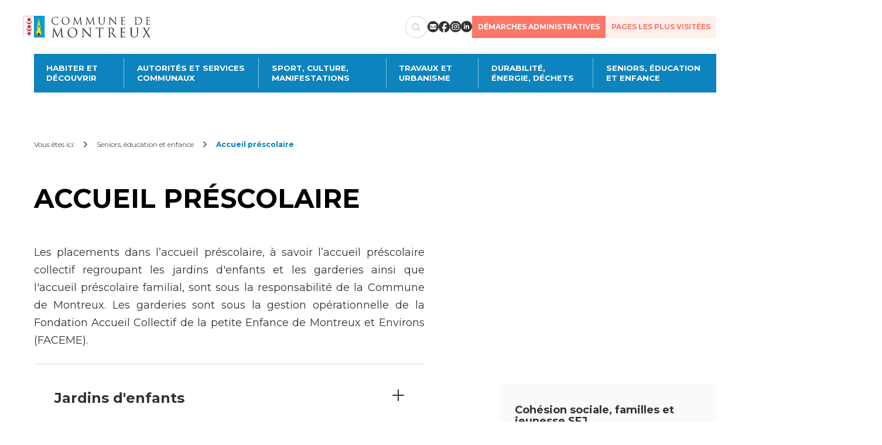

--- FILE ---
content_type: text/html; charset=utf-8
request_url: https://www.montreux.ch/prescol
body_size: 11201
content:
<!DOCTYPE html>
<html lang="fr">
<head>

<meta charset="utf-8">
<!-- 
	Copyright 2018 WNG SA, all rights reserved
	
	  WNG SA - Passage St-François 9 - CH-1003 Lausanne
	  Tel +41 21 320 11 11 - Fax +41 21 320 11 10
	  https://www.wng.ch/ - info[at]wng[dot]ch

	This website is powered by TYPO3 - inspiring people to share!
	TYPO3 is a free open source Content Management Framework initially created by Kasper Skaarhoj and licensed under GNU/GPL.
	TYPO3 is copyright 1998-2026 of Kasper Skaarhoj. Extensions are copyright of their respective owners.
	Information and contribution at https://typo3.org/
-->

<base href="https://www.montreux.ch/">


<meta name="generator" content="TYPO3 CMS">
<meta name="author" content="WNG agence digitale">
<meta name="keywords" content="APEMS, UAPE, Accueil en milieu familial des écoliers, SAFJ, Accueils pour enfants en milieu scolaire, Unité d’accueil pour écolier, UAPE, Restaurants scolaires, monenfant.ch">
<meta name="twitter:card" content="summary">
<meta name="copyright" content="WNG SA © 2018">


<link rel="stylesheet" href="https://www.montreux.ch/_assets/35381abca2f1acd38681c0efab4dd79e/CSS/Style.css?1691057391" media="all">
<link rel="stylesheet" href="https://www.montreux.ch/_assets/e23420d0234af179164b835fb3c0ae20/Css/icomoon.css?1707837207" media="all">
<link rel="stylesheet" href="https://www.montreux.ch/_assets/e23420d0234af179164b835fb3c0ae20/Css/bootstrap.min.css?1694790576" media="all">
<link rel="stylesheet" href="https://www.montreux.ch/_assets/e23420d0234af179164b835fb3c0ae20/Css/jquery.fancybox.min.css?1694790578" media="all">
<link rel="stylesheet" href="https://www.montreux.ch/_assets/e23420d0234af179164b835fb3c0ae20/Css/fontResizer.css?1694790578" media="all">
<link rel="stylesheet" href="https://www.montreux.ch/_assets/e23420d0234af179164b835fb3c0ae20/Css/print.css?1694790575" media="all">
<link rel="stylesheet" href="https://www.montreux.ch/_assets/e23420d0234af179164b835fb3c0ae20/Css/carto_style.css?1694790580" media="all">
<link rel="stylesheet" href="https://www.montreux.ch/_assets/e23420d0234af179164b835fb3c0ae20/Css/main.css?1723124957" media="all">
<link rel="stylesheet" href="https://www.montreux.ch/_assets/e23420d0234af179164b835fb3c0ae20/Css/slick.css?1708000870" media="all">
<link rel="stylesheet" href="https://www.montreux.ch/_assets/85f14b2d3ccfdfc419116ec13c196097/Css/ke_search_pi1.css?1762435352" media="all">

<style>
/*<![CDATA[*/
<!-- 
/*InlineDefaultCss*/
/* default styles for extension "tx_frontend" */
    .ce-align-left { text-align: left; }
    .ce-align-center { text-align: center; }
    .ce-align-right { text-align: right; }

    .ce-table td, .ce-table th { vertical-align: top; }

    .ce-textpic, .ce-image, .ce-nowrap .ce-bodytext, .ce-gallery, .ce-row, .ce-uploads li, .ce-uploads div { overflow: hidden; }

    .ce-left .ce-gallery, .ce-column { float: left; }
    .ce-center .ce-outer { position: relative; float: right; right: 50%; }
    .ce-center .ce-inner { position: relative; float: right; right: -50%; }
    .ce-right .ce-gallery { float: right; }

    .ce-gallery figure { display: table; margin: 0; }
    .ce-gallery figcaption { display: table-caption; caption-side: bottom; }
    .ce-gallery img { display: block; }
    .ce-gallery iframe { border-width: 0; }
    .ce-border img,
    .ce-border iframe {
        border: 2px solid #000000;
        padding: 0px;
    }

    .ce-intext.ce-right .ce-gallery, .ce-intext.ce-left .ce-gallery, .ce-above .ce-gallery {
        margin-bottom: 10px;
    }
    .ce-image .ce-gallery { margin-bottom: 0; }
    .ce-intext.ce-right .ce-gallery { margin-left: 10px; }
    .ce-intext.ce-left .ce-gallery { margin-right: 10px; }
    .ce-below .ce-gallery { margin-top: 10px; }

    .ce-column { margin-right: 10px; }
    .ce-column:last-child { margin-right: 0; }

    .ce-row { margin-bottom: 10px; }
    .ce-row:last-child { margin-bottom: 0; }

    .ce-above .ce-bodytext { clear: both; }

    .ce-intext.ce-left ol, .ce-intext.ce-left ul { padding-left: 40px; overflow: auto; }

    /* Headline */
    .ce-headline-left { text-align: left; }
    .ce-headline-center { text-align: center; }
    .ce-headline-right { text-align: right; }

    /* Uploads */
    .ce-uploads { margin: 0; padding: 0; }
    .ce-uploads li { list-style: none outside none; margin: 1em 0; }
    .ce-uploads img { float: left; padding-right: 1em; vertical-align: top; }
    .ce-uploads span { display: block; }

    /* Table */
    .ce-table { width: 100%; max-width: 100%; }
    .ce-table th, .ce-table td { padding: 0.5em 0.75em; vertical-align: top; }
    .ce-table thead th { border-bottom: 2px solid #dadada; }
    .ce-table th, .ce-table td { border-top: 1px solid #dadada; }
    .ce-table-striped tbody tr:nth-of-type(odd) { background-color: rgba(0,0,0,.05); }
    .ce-table-bordered th, .ce-table-bordered td { border: 1px solid #dadada; }

    /* Space */
    .frame-space-before-extra-small { margin-top: 1em; }
    .frame-space-before-small { margin-top: 2em; }
    .frame-space-before-medium { margin-top: 3em; }
    .frame-space-before-large { margin-top: 4em; }
    .frame-space-before-extra-large { margin-top: 5em; }
    .frame-space-after-extra-small { margin-bottom: 1em; }
    .frame-space-after-small { margin-bottom: 2em; }
    .frame-space-after-medium { margin-bottom: 3em; }
    .frame-space-after-large { margin-bottom: 4em; }
    .frame-space-after-extra-large { margin-bottom: 5em; }

    /* Frame */
    .frame-ruler-before:before { content: ''; display: block; border-top: 1px solid rgba(0,0,0,0.25); margin-bottom: 2em; }
    .frame-ruler-after:after { content: ''; display: block; border-bottom: 1px solid rgba(0,0,0,0.25); margin-top: 2em; }
    .frame-indent { margin-left: 15%; margin-right: 15%; }
    .frame-indent-left { margin-left: 33%; }
    .frame-indent-right { margin-right: 33%; }

-->
/*]]>*/
</style>



<script src="https://www.montreux.ch/typo3temp/assets/compressed/api-43660a48a36908c55101b7d6e0edf2b6.js?1707487158"></script>
<script src="https://www.montreux.ch/typo3temp/assets/compressed/jquery-4c1f281d0ed7b9b0bb2b64337da339c7.js?1707487158"></script>
<script src="https://www.montreux.ch/typo3temp/assets/compressed/jquery-2.2.0.min-df22eb7736468365bca44a056edb3e45.js?1707487158"></script>



<title>Commune de Montreux - Accueil préscolaire</title><link rel="shortcut icon" type="image/x-icon" href="/fileadmin/Images/favicon.ico" /><meta name="viewport" content="width=device-width, initial-scale=1"><link rel="preconnect" href="https://fonts.googleapis.com" /><link rel="preconnect" href="https://fonts.gstatic.com" crossorigin /><link href="https://fonts.googleapis.com/css2?family=Montserrat:ital,wght@0,300;0,400;0,500;0,700;1,300;1,400;1,500;1,700&display=swap" rel="stylesheet" /> <link href="https://map.cartoriviera.ch/api.css" rel="stylesheet"> <script type="text/javascript" src="//map.cartoriviera.ch/api.js?version=2"></script><link rel="home" href="" />      <link rel="apple-touch-icon-precomposed" href="/typo3conf/ext/montreux_theme/Resources/Public/Images/icons/apple-touch-icon-precomposed.png">  
<!-- WNG SA -->
<script>
  var _paq = window._paq = window._paq || [];
  /* tracker methods like "setCustomDimension" should be called before "trackPageView" */
  _paq.push(['trackPageView']);
  _paq.push(['enableLinkTracking']);
  (function() {
    var u="//matomo.wng.ch/";
    _paq.push(['setTrackerUrl', u+'matomo.php']);
    _paq.push(['setSiteId', '25']);
    var d=document, g=d.createElement('script'), s=d.getElementsByTagName('script')[0];
    g.async=true; g.src=u+'matomo.js'; s.parentNode.insertBefore(g,s);
  })();
</script>
<!-- End WNG SA Code -->

<link rel="canonical" href="https://www.montreux.ch/prescol"/>

</head>
<body>
<header id="header">
    <div class="header-top-outer">
        <div class="container">
            <div class="header-top-area">
                <div class="left-area">
                    <a href="/" class="logo">
                        <img src="/_assets/e23420d0234af179164b835fb3c0ae20/Images/logos-montreux.svg" alt="Logo" height="48px" width="auto" />
                    </a>
                    <a id="menu-toggle" class="menu-toggle">
                        <span class="menu-toggle-bar menu-toggle-bar--top"></span>
                        <span class="menu-toggle-bar menu-toggle-bar--middle"></span>
                        <span class="menu-toggle-bar menu-toggle-bar--bottom"></span>
                    </a>
                </div>
                <div class="right-area">
                    
    

            <div id="c8572" class="frame frame-default frame-type-ke_search_pi1 frame-layout-0">
                
                
                    



                
                
                    



                
                

    
    <div class="tx-kesearch-pi1">
	
    <form method="get" id="form_kesearch_pi1" name="form_kesearch_pi1" action="/recherche">
        <fieldset class="kesearch_searchbox">
            
            
            
            <input id="kesearchpagenumber" type="hidden" name="tx_kesearch_pi1[page]" value="1" />
            <input id="resetFilters" type="hidden" name="tx_kesearch_pi1[resetFilters]" value="0" />
            <input id="sortByField" type="hidden" name="tx_kesearch_pi1[sortByField]" value="" />
            <input id="sortByDir" type="hidden" name="tx_kesearch_pi1[sortByDir]" value="" />

            

            <div class="kesearchbox">
                <input type="text" id="ke_search_sword" name="tx_kesearch_pi1[sword]" value="" placeholder="Rechercher..." />
                <button class="submitbutt" type="submit" value="Rechercher">
                    <span class="icon-zoom"></span>
                </button>
            </div>
        </fieldset>
    </form>

</div>



                
                    



                
                
                    



                
            </div>

        


                    
    <h5 class="social-title">Nous suivre</h5>

<ul class="social-icons">
    
        <li class="social-mail">
            <a href="#" data-mailto-token="nbjmup+dpnnvofAnpousfvy/di" data-mailto-vector="1">
                <span class="icon icon-mail"></span>
            </a>
        </li>
    
        <li class="social-fb">
            <a href="https://www.facebook.com/CommunedeMontreux/" target="_blank" rel="noreferrer">
                <span class="icon icon-fb"></span>
            </a>
        </li>
    
        <li class="social-insta">
            <a href="https://www.instagram.com/communedemontreux/" target="_blank" rel="noreferrer">
                <span class="icon icon-insta"></span>
            </a>
        </li>
    
        <li class="social-linkedin">
            <a href="https://www.linkedin.com/company/commune-de-montreux" target="_blank" rel="noreferrer">
                <span class="icon icon-linkedin"></span>
            </a>
        </li>
    
</ul>

                    <a href="/guichet-virtuel" target="_top" class="btn header-btn">Démarches administratives </a>
                    <a href="#" class="btn btn-secondary header-btn most-viewed-pages">Pages les plus visitées</a>
                </div>
            </div>
        </div>
    </div>
    <div class="container main-nav-wrap">
        <div class="header-bottom-area">
            <div id="main-nav">
                <nav id="nav">
                    <ul class="menu"><li class="pid-51 has-sub"><a href="/habiter-et-decouvrir" target="_top">Habiter et découvrir</a><div class="dropdown-menu"><ul><li><a href="/habiter-et-decouvrir/emploi" target="_top">Emploi</a></li><li><a href="/habiter-et-decouvrir/grands-projets" target="_top">Grands projets</a></li><li><a href="/habiter-et-decouvrir/integration" target="_top">Intégration</a></li><li><a href="/habiter-et-decouvrir/mobilite" target="_top">Mobilité</a></li><li><a href="/habiter-et-decouvrir/population" target="_top">Population</a></li><li><a href="/aides-subventions-et-rabais/subventions-et-rabais/logement" target="_top">Logement</a></li><li><a href="/habiter-et-decouvrir/sante" target="_top">Santé</a></li><li><a href="/habiter-et-decouvrir/securite" target="_top">Sécurité</a></li><li><a href="/archives" target="_top">Archives communales</a></li><li><a href="/habiter-et-decouvrir/villages" target="_top">Villages</a></li><li><a href="/habiter-et-decouvrir/territoire" target="_top">Territoire</a></li><li><a href="/habiter-et-decouvrir/tourisme" target="_top">Tourisme</a></li><li><a href="/habiter-et-decouvrir/annuaire-des-societes-locales" target="_top">Annuaire des sociétés locales</a></li><li><a href="/habiter-et-decouvrir/carte-habitante" target="_top">Carte habitant·e</a></li></ul></div></li><li class="pid-1874 has-sub"><a href="/autorites-et-services-communaux" target="_top">Autorités et services communaux</a><div class="dropdown-menu"><ul><li><a href="/autorites-et-services-communaux/conseilcommunal" target="_top">Conseil communal</a></li><li><a href="/autorites-et-services-communaux/municipalite" target="_top">Municipalité</a></li><li><a href="/autorites-et-services-communaux/services-communaux" target="_top">Services communaux</a></li><li><a href="/autorites-et-services-communaux/publications" target="_top">Publications</a></li><li><a href="/autorites-et-services-communaux/votations" target="_top">Votations et élections</a></li><li><a href="/autorites-et-services-communaux/lois-et-reglements" target="_top">Lois et règlements</a></li><li><a href="/autorites-et-services-communaux/pilierpublic" target="_top">Pilier public</a></li></ul></div></li><li class="pid-1875 has-sub"><a href="/sport-culture-et-manifestations" target="_top">Sport, culture, manifestations</a><div class="dropdown-menu"><ul><li><a href="/autorites-et-services-communaux/sport-culture-et-manifestations/sport" target="_top">Sport</a></li><li><a href="/sport-culture-et-manifestations/culture" target="_top">Culture</a></li><li><a href="/agenda" target="_top">Agenda</a></li><li><a href="/sport-culture-et-manifestations/organiser-une-manifestation" target="_top">Organiser une manifestation</a></li></ul></div></li><li class="pid-1876 has-sub"><a href="/travaux-et-urbanisme" target="_top">Travaux et urbanisme</a><div class="dropdown-menu"><ul><li><a href="/travaux-et-urbanisme/travaux" target="_top">Travaux</a></li><li><a href="/travaux-et-urbanisme/urbanisme" target="_top">Urbanisme</a></li></ul></div></li><li class="pid-1877 has-sub"><a href="/durabilite-energie-et-dechets" target="_top">Durabilité, énergie, déchets</a><div class="dropdown-menu"><ul><li><a href="/durabilite-energie-et-dechets/durabilite" target="_top">Durabilité</a></li><li><a href="/espaces-verts" target="_top">Nature en ville</a></li><li><a href="/durabilite-energie-et-dechets/energie" target="_top">Énergie</a></li><li><a href="/dechets" target="_top">Déchets</a></li><li><a href="/durabilite-energie-et-dechets/gestion-des-eaux" target="_top">Gestion des eaux</a></li></ul></div></li><li class="pid-1879 has-sub parent-active"><a href="/sfj" target="_top">Seniors, éducation et enfance</a><div class="dropdown-menu"><ul><li><a href="/parascol" target="_top">Accueil parascolaire</a></li><li class="active"><a href="/prescol" target="_top">Accueil préscolaire</a></li><li><a href="/sfj/jaman8" target="_top">Maison de Quartier Jaman 8</a></li><li><a href="/sfj/centres-de-loisirs" target="_top">Centres de loisirs</a></li><li><a href="/sfj/ecoles" target="_top">Ecoles</a></li><li><a href="/sfj/offres-de-vacances" target="_top">Offres de vacances</a></li><li><a href="/seniors" target="_top">Seniors</a></li><li><a href="/aides-subventions-et-rabais/prestations-sociales" target="_top">Prestations sociales</a></li></ul></div></li></ul>
                </nav>
            </div>
        </div>
    </div>

    <div class="virtual-counter-content">
        <a href="" id="close-virtual-counter">
            <span class="icon icon-remove-circle"></span>
        </a>

        <h2>Démarches administratives</h2>

        <div class="container">
            <div class="row virtual-counter-line">
                <a href="https://montreux.eadmin.ch" target="_blank" class="col-sm-4 virtual-counter-tile">
                    <span class="icon icon-view-2"></span>

                    <span class="page-title">Découvrir le nouveau guichet virtuel</span>
                </a>

                <a href="https://montreux.eadmin.ch/register" target="_blank" class="col-sm-4 virtual-counter-tile">
                    <span class="icon icon-creer"></span>

                    <span class="page-title">Créer un compte citoyen</span>
                </a>

                <a href="https://montreux.eadmin.ch/login" target="_blank" class="col-sm-4 virtual-counter-tile">
                    <span class="icon icon-connect"></span>

                    <span class="page-title">Se connecter à son compte citoyen</span>
                </a>

                <div class="col-sm-12 virtual-counter-tile virtual-big">
                    <span class="icon icon-infomation-circle"></span>

                    <span class="page-title"
                        >Pour commander une attestation en ligne, annoncer un déménagement, demander une subvention sur les abonnements annuels de transports publics ou consulter les disponibilités
                        des cartes CFF, créez ou connectez-vous à votre compte citoyen en cliquant sur l’une des catégories ci-dessus. Pour effectuer d’autres démarches administratives en ligne,
                        cliquez sur l’une des catégories ci-dessous.</span
                    >
                </div>
            </div>

            <div class="row">
    
        <a href="/guichet-virtuel/achats" target="_top" class="col-sm-4 virtual-counter-tile">
            <span class="icon icon-shopping-cart-2"></span><span class="page-title">Achats</span>
        </a>
    
        
            <span class="icon icon-bubble-chat-exclamation-2"></span><span class="page-title">Annonces et demandes</span>
        
    
        <a href="/guichet-virtuel/construction-et-travaux" target="_top" class="col-sm-4 virtual-counter-tile">
            <span class="icon icon-caution-fence"></span><span class="page-title">Construction et travaux</span>
        </a>
    
        <a href="/guichet-virtuel/enfance-/-jeunesse" target="_top" class="col-sm-4 virtual-counter-tile">
            <span class="icon icon-balloon"></span><span class="page-title">Enfance/jeunesse</span>
        </a>
    
        <a href="/guichet-virtuel/energie-et-durabilite" target="_top" class="col-sm-4 virtual-counter-tile">
            <span class="icon icon-leaf"></span><span class="page-title">Environnement</span>
        </a>
    
        
            <span class="icon icon-key-2"></span><span class="page-title">Locations</span>
        
    
        <a href="/guichet-virtuel/mobilite" target="_top" class="col-sm-4 virtual-counter-tile">
            <span class="icon icon-bicycle-mountain"></span><span class="page-title">Mobilité</span>
        </a>
    
        <a href="/guichet-virtuel/population" target="_top" class="col-sm-4 virtual-counter-tile">
            <span class="icon icon-account-group-4"></span><span class="page-title">Population</span>
        </a>
    
        
            <span class="icon icon-piggy-bank"></span><span class="page-title">Subventions, subsides, rabais</span>
        
    
</div>

        </div>
    </div>
</header>

<div class="pop-up-container">
    <div class="pop-up-inner">
        <div class="pop-up">
            <span class="pop-up-close"><i class="icon-close"></i></span>
            
    

            <div id="c14072" class="frame frame-default frame-type-text frame-layout-0">
                
                
                    



                
                
                    

    
        <header>
            

    
            <h3 class="">
                Pages les plus visitées
            </h3>
        



            



            



        </header>
    



                
                

    <ul><li><a href="/habiter-et-decouvrir/emploi" target="_top"><span>Emploi</span></a></li><li><a href="/travaux-et-urbanisme/travaux/travaux-en-cours" target="_top">Travaux en cours</a></li><li><a href="/aides-subventions-et-rabais/subventions-et-rabais/logement/logements-subventionnes-vacants" target="_top">Logements subventionnés</a></li><li><a href="/maladaire" target="_top">Piscine de la Maladaire</a></li><li><a href="/travaux-et-urbanisme/urbanisme/demarches-et-demandes" target="_top">Urbanisme - Démarches et demandes</a></li><li><a href="/dechets/decheterie-fixe" target="_top">Déchèterie fixe</a></li><li><a href="/guichet-virtuel/population" target="_top">Population - Démarches et demandes</a></li><li><a href="/habiter-et-decouvrir/mobilite/en-train" target="_top">Cartes journalière CFF</a></li><li><a href="/autorites-et-services-communaux/services-communaux" target="_top">Services communaux</a></li><li><a href="/autorites-et-services-communaux/pilierpublic" target="_top">Pilier public&nbsp;</a></li></ul>


                
                    



                
                
                    



                
            </div>

        


        </div>
    </div>
</div>


    <!--TYPO3SEARCH_begin-->
    <div id="content" class="internal-page">
        <div id="breadcrumb"><div class="container"><label>Vous êtes ici:</label><a href="/sfj" target="_top">Seniors, éducation et enfance</a><span class="current-breadcrumb">Accueil préscolaire</span></div></div>

        <div class="container">
            
    

            <div id="c14155" class="frame frame-default frame-type-header frame-layout-0">
                
                
                    



                
                
                    

    
        <header>
            

    
            <h1 class="">
                Accueil préscolaire
            </h1>
        



            



            



        </header>
    



                
                
                
                    



                
                
                    



                
            </div>

        


            <div class="row">
                <div class="main-content col-md-7">
                    
    

            <div id="c9962" class="frame frame-default frame-type-textpic frame-layout-0">
                
                
                    



                
                

    
        

    



    


                

    <div class="ce-textpic ce-center ce-above">
        
            



        

        
                <div class="ce-bodytext">
                    
                    <p class="text-justify">Les placements dans l’accueil préscolaire, à savoir l’accueil préscolaire collectif regroupant les jardins d'enfants et les garderies ainsi que l'accueil préscolaire familial, sont sous la responsabilité de la Commune de Montreux. Les garderies sont sous la gestion opérationnelle de la Fondation Accueil Collectif de la petite Enfance de Montreux et Environs (FACEME).</p>
                </div>
            

        
    </div>


                
                    



                
                
                    



                
            </div>

        

<div class="accordion content">
    <div class="panel panel-default">
        
            <div class="panel-heading" role="tab" id="heading9966">
                <a role="button" data-toggle="collapse" data-parent="#accordion-0" href="#collapse9966" class="collapsed" aria-expanded="true" aria-controls="collapse9966">
                     
    

            <div id="c9966" class="frame frame-default frame-type-header frame-layout-0">
                
                
                    



                
                
                    

    
        <header>
            

    
            <h4 class="">
                Jardins d&#039;enfants
            </h4>
        



            



            



        </header>
    



                
                
                
                    



                
                
                    



                
            </div>

        

 
                    <div class="more-icon"><span></span><span></span></div>
                </a>
            </div>

            <div id="collapse9966" class="panel-collapse collapse" role="tabpanel" aria-labelledby="heading9966">
                <div id="9966" class="panel-body">
                    
                         <div class="accordion content">
    <div class="panel panel-default">
        
            <div class="panel-heading" role="tab" id="heading9970">
                <a role="button" data-toggle="collapse" data-parent="#accordion-0" href="#collapse9970" class="collapsed" aria-expanded="true" aria-controls="collapse9970">
                     
    

            <div id="c9970" class="frame frame-default frame-type-text frame-layout-0">
                
                
                    



                
                
                    

    
        <header>
            

    
            <h5 class="">
                Généralités
            </h5>
        



            



            



        </header>
    



                
                

    


                
                    



                
                
                    



                
            </div>

        

 
                    <div class="more-icon"><span></span><span></span></div>
                </a>
            </div>

            <div id="collapse9970" class="panel-collapse collapse" role="tabpanel" aria-labelledby="heading9970">
                <div id="9970" class="panel-body">
                    
                         
    

            <div id="c9969" class="frame frame-default frame-type-textpic frame-layout-0">
                
                
                    



                
                

    
        

    



    


                

    <div class="ce-textpic ce-center ce-above">
        
            



        

        
                <div class="ce-bodytext">
                    
                    <p class="text-justify">La Commune de Montreux possède&nbsp;de 4 jardins d’enfants. La Bergerette située à Glion, la Trottinette à Clarens, la Souricette à Chernex et la Ribambelle à Montreux.</p>
<p class="text-justify">L’accès à ces derniers&nbsp;est admis dès l’âge de 30 mois jusqu’au début de la scolarité obligatoire et réservé aux enfants dont un parent au moins, doté de l’autorité parentale et faisant ménage commun avec l’enfant est domicilié sur le territoire des communes de Montreux et&nbsp;de Veytaux. Les jardins d'enfants sont fermés durant les vacances scolaires.</p>
<p class="text-justify">Horaire de prise en charge&nbsp;: de 8h00 à 12h00&nbsp;;</p>
<p class="text-justify">Tarif : CHF 18.- la matinée.</p>
<p class="text-justify">En cas de besoin (visite médicale, imprévu professionnel, entretien d’embauche…), les jardins d’enfants peuvent accueillir des enfants en urgence. En cas de nécessité,&nbsp;inscrivez-vous&nbsp;à l’aide du document &nbsp;<a href="https://www.montreux.ch/fileadmin/documents/commune-de-montreux.ch/pdf/Sfj-Aj/Formulaire_accueil_urgence_-_JEM.pdf" target="_blank">Accueil d’urgence</a>.</p>
<p class="text-justify">Les inscriptions s’effectuent via le portail REME : <a href="https://reme.montreux.ch/" target="_blank" rel="noreferrer">https://reme.montreux.ch/</a></p>
<p class="text-justify">Pour toute question relative aux jardins d’enfants:&nbsp;<a href="#" data-mailto-token="nbjmup+kfnAnpousfvy/di" data-mailto-vector="1"><u>jem(at)montreux.ch</u></a></p>
                </div>
            

        
    </div>


                
                    



                
                
                    



                
            </div>

        

 
                    
                </div>
            </div>
        
    </div>
</div>
 
                    
                         <div class="accordion content">
    <div class="panel panel-default">
        
            <div class="panel-heading" role="tab" id="heading9976">
                <a role="button" data-toggle="collapse" data-parent="#accordion-0" href="#collapse9976" class="collapsed" aria-expanded="true" aria-controls="collapse9976">
                     
    

            <div id="c9976" class="frame frame-default frame-type-text frame-layout-0">
                
                
                    



                
                
                    

    
        <header>
            

    
            <h5 class="">
                Documents à télécharger
            </h5>
        



            



            



        </header>
    



                
                

    


                
                    



                
                
                    



                
            </div>

        

 
                    <div class="more-icon"><span></span><span></span></div>
                </a>
            </div>

            <div id="collapse9976" class="panel-collapse collapse" role="tabpanel" aria-labelledby="heading9976">
                <div id="9976" class="panel-body">
                    
                         
    

            <div id="c9975" class="frame frame-default frame-type-uploads frame-layout-0">
                
                
                    



                
                
                    

    



                
                

    
        <ul class="ce-uploads">
            
                <li>
                    
                    
                    <div>
                        <a href="https://www.montreux.ch/fileadmin/documents/commune-de-montreux.ch/pdf/Sfj-Aj/Prescol/Jardins_d_enfants/SFJ_REME_JEM_FormulaireAllergies.pdf"  target="_blank" title="Formulaire allergies">
                            <span class="ce-uploads-fileName">Formulaire allergies</span>
                        </a>
                        
                        
                    </div>
                </li>
            
                <li>
                    
                    
                    <div>
                        <a href="https://www.montreux.ch/fileadmin/documents/commune-de-montreux.ch/pdf/Sfj-Aj/Prescol/Jardins_d_enfants/SFJ_REME_JEM_FormulaireAccueilUrgence.pdf"  target="_blank" title="Formulaire accueil urgence">
                            <span class="ce-uploads-fileName">Formulaire accueil urgence</span>
                        </a>
                        
                        
                    </div>
                </li>
            
                <li>
                    
                    
                    <div>
                        <a href="https://www.montreux.ch/fileadmin/documents/commune-de-montreux.ch/pdf/Sfj-Aj/Prescol/Jardins_d_enfants/SFJ_JEM_annexe_contrat_attestion_RaS_sante_20220624.pdf"  target="_blank" title="Déclaration de santé">
                            <span class="ce-uploads-fileName">Déclaration de santé</span>
                        </a>
                        
                        
                    </div>
                </li>
            
                <li>
                    
                    
                    <div>
                        <a href="https://www.montreux.ch/fileadmin/documents/commune-de-montreux.ch/SFJ_REME_Directives_JardinsEnfants.pdf"  target="_blank" title="Directives des jardin d&#039;enfants">
                            <span class="ce-uploads-fileName">Directives des jardin d&#039;enfants</span>
                        </a>
                        
                        
                    </div>
                </li>
            
        </ul>
    


                
                    



                
                
                    



                
            </div>

        

 
                    
                </div>
            </div>
        
    </div>
</div>
 
                    
                </div>
            </div>
        
    </div>
</div>
<div class="accordion content">
    <div class="panel panel-default">
        
            <div class="panel-heading" role="tab" id="heading9967">
                <a role="button" data-toggle="collapse" data-parent="#accordion-0" href="#collapse9967" class="collapsed" aria-expanded="true" aria-controls="collapse9967">
                     
    

            <div id="c9967" class="frame frame-default frame-type-header frame-layout-0">
                
                
                    



                
                
                    

    
        <header>
            

    
            <h4 class="">
                Garderies
            </h4>
        



            



            



        </header>
    



                
                
                
                    



                
                
                    



                
            </div>

        

 
                    <div class="more-icon"><span></span><span></span></div>
                </a>
            </div>

            <div id="collapse9967" class="panel-collapse collapse" role="tabpanel" aria-labelledby="heading9967">
                <div id="9967" class="panel-body">
                    
                         <div class="accordion content">
    <div class="panel panel-default">
        
            <div class="panel-heading" role="tab" id="heading10042">
                <a role="button" data-toggle="collapse" data-parent="#accordion-0" href="#collapse10042" class="collapsed" aria-expanded="true" aria-controls="collapse10042">
                     
    

            <div id="c10042" class="frame frame-default frame-type-text frame-layout-0">
                
                
                    



                
                
                    

    
        <header>
            

    
            <h5 class="">
                Généralités
            </h5>
        



            



            



        </header>
    



                
                

    


                
                    



                
                
                    



                
            </div>

        

 
                    <div class="more-icon"><span></span><span></span></div>
                </a>
            </div>

            <div id="collapse10042" class="panel-collapse collapse" role="tabpanel" aria-labelledby="heading10042">
                <div id="10042" class="panel-body">
                    
                         
    

            <div id="c10041" class="frame frame-default frame-type-textpic frame-layout-0">
                
                
                    



                
                

    
        

    



    


                

    <div class="ce-textpic ce-center ce-above">
        
            



        

        
                <div class="ce-bodytext">
                    
                    <p>La Commune de Montreux gère les placements de cinq garderies. La Coccinelle située à Montreux, la Fourmi, la Pouponnière et les Lutins situés à Clarens et Les Lucioles situé à Chailly-Montreux. Ces établissements peuvent accueillir les enfants de 3 mois jusqu’à l’entrée à l’école et sont ouverts de 06h30 à 18h30. Les garderies sont réservées aux enfants domiciliés sur les communes de Montreux et de Veytaux dont les parents travaillent. Les tarifs sont fixés en fonction du revenu déterminant du ménage.</p>
<p>Les inscriptions s’effectuent via le portail REME : <a href="https://reme.montreux.ch/" target="_blank" rel="noreferrer">https://reme.montreux.ch/</a></p>
<p>Pour toute demande de stage éducatif ou postulation au sein des garderies, veuillez&nbsp;contacter le secrétariat de la Fondation Accueil Collectif de la petite Enfance de Montreux et Environs (FACEME) par téléphone au n° 021 964 41 50 ou par courriel à <a href="#" data-mailto-token="nbjmup+jogpAhbsefsjftgbdfnf/di" data-mailto-vector="1"><u>info(at)garderiesfaceme.ch</u></a>.</p>
<p>Pour toute question relative aux garderies, inscription et à la liste d’attente :&nbsp;<a href="#" data-mailto-token="nbjmup+bddvfjm/dpmmfdujgAnpousfvy/di" data-mailto-vector="1"><u>accueil.collectif(at)montreux.ch</u></a></p>
                </div>
            

        
    </div>


                
                    



                
                
                    



                
            </div>

        

 
                    
                </div>
            </div>
        
    </div>
</div>
 
                    
                         <div class="accordion content">
    <div class="panel panel-default">
        
            <div class="panel-heading" role="tab" id="heading10048">
                <a role="button" data-toggle="collapse" data-parent="#accordion-0" href="#collapse10048" class="collapsed" aria-expanded="true" aria-controls="collapse10048">
                     
    

            <div id="c10048" class="frame frame-default frame-type-text frame-layout-0">
                
                
                    



                
                
                    

    
        <header>
            

    
            <h5 class="">
                Documents à télécharger
            </h5>
        



            



            



        </header>
    



                
                

    


                
                    



                
                
                    



                
            </div>

        

 
                    <div class="more-icon"><span></span><span></span></div>
                </a>
            </div>

            <div id="collapse10048" class="panel-collapse collapse" role="tabpanel" aria-labelledby="heading10048">
                <div id="10048" class="panel-body">
                    
                         
    

            <div id="c10047" class="frame frame-default frame-type-uploads frame-layout-0">
                
                
                    



                
                
                    

    



                
                

    
        <ul class="ce-uploads">
            
                <li>
                    
                    
                    <div>
                        <a href="https://www.montreux.ch/fileadmin/documents/commune-de-montreux.ch/SFJ_REME_DeclarationMenage.pdf"  target="_blank" title="Déclaration de revenus du ménage">
                            <span class="ce-uploads-fileName">Déclaration de revenus du ménage</span>
                        </a>
                        
                        
                    </div>
                </li>
            
                <li>
                    
                    
                    <div>
                        <a href="https://www.montreux.ch/fileadmin/documents/commune-de-montreux.ch/SFJ_REME_DeclarationSalaire.pdf"  target="_blank" title="Déclaration de salaire">
                            <span class="ce-uploads-fileName">Déclaration de salaire</span>
                        </a>
                        
                        
                    </div>
                </li>
            
                <li>
                    
                    
                    <div>
                        <a href="https://www.montreux.ch/fileadmin/documents/commune-de-montreux.ch/SFJ_REME_DeclarationIndependant.pdf"  target="_blank" title="Déclaration du revenu indépendant">
                            <span class="ce-uploads-fileName">Déclaration du revenu indépendant</span>
                        </a>
                        
                        
                    </div>
                </li>
            
                <li>
                    
                    
                    <div>
                        <a href="https://www.montreux.ch/fileadmin/documents/commune-de-montreux.ch/SFJ_REME_Directives_AccueilCollectif.pdf"  target="_blank" title="Directives de l&#039;accueil collectif">
                            <span class="ce-uploads-fileName">Directives de l&#039;accueil collectif</span>
                        </a>
                        
                        
                    </div>
                </li>
            
                <li>
                    
                    
                    <div>
                        <a href="https://www.montreux.ch/fileadmin/documents/commune-de-montreux.ch/SFJ_REME_GrilleTarifaire_AccueilCollectif_Prescolaire.pdf"  target="_blank" title="Grille tarifaire">
                            <span class="ce-uploads-fileName">Grille tarifaire</span>
                        </a>
                        
                        
                    </div>
                </li>
            
        </ul>
    


                
                    



                
                
                    



                
            </div>

        

 
                    
                </div>
            </div>
        
    </div>
</div>
 
                    
                </div>
            </div>
        
    </div>
</div>

    

            <div id="c11037" class="frame frame-default frame-type-shortcut frame-layout-0">
                
                
                    



                
                
                

    <div class="accordion content">
    <div class="panel panel-default">
        
            <div class="panel-heading" role="tab" id="heading8992">
                <a role="button" data-toggle="collapse" data-parent="#accordion-0" href="#collapse8992" class="collapsed" aria-expanded="true" aria-controls="collapse8992">
                     
    

            <div id="c8992" class="frame frame-default frame-type-header frame-layout-0">
                
                
                    



                
                
                    

    
        <header>
            

    
            <h4 class="">
                Structure d’accueil familial de jour 
            </h4>
        



            



            



        </header>
    



                
                
                
                    



                
                
                    



                
            </div>

        

 
                    <div class="more-icon"><span></span><span></span></div>
                </a>
            </div>

            <div id="collapse8992" class="panel-collapse collapse" role="tabpanel" aria-labelledby="heading8992">
                <div id="8992" class="panel-body">
                    
                         <div class="accordion content">
    <div class="panel panel-default">
        
            <div class="panel-heading" role="tab" id="heading8971">
                <a role="button" data-toggle="collapse" data-parent="#accordion-0" href="#collapse8971" class="collapsed" aria-expanded="true" aria-controls="collapse8971">
                     
    

            <div id="c8971" class="frame frame-default frame-type-header frame-layout-0">
                
                
                    



                
                
                    

    
        <header>
            

    
            <h5 class="">
                Généralités
            </h5>
        



            



            



        </header>
    



                
                
                
                    



                
                
                    



                
            </div>

        

 
                    <div class="more-icon"><span></span><span></span></div>
                </a>
            </div>

            <div id="collapse8971" class="panel-collapse collapse" role="tabpanel" aria-labelledby="heading8971">
                <div id="8971" class="panel-body">
                    
                         
    

            <div id="c9564" class="frame frame-default frame-type-textpic frame-layout-0">
                
                
                    



                
                

    
        

    



    


                

    <div class="ce-textpic ce-center ce-above">
        
            



        

        
                <div class="ce-bodytext">
                    
                    <p class="text-justify">Les accueillant-e-s en milieu familial (ex "mamans de jour") peuvent accueillir des enfants de 3 mois à 12 ans. L'accueil est réservé aux enfants domiciliés sur les communes de Montreux et de Veytaux et dont les parents travaillent. Le tarif est fixé en fonction du revenu déterminant du ménage.</p>
<p class="text-justify">Les inscriptions s’effectuent via le portail REME : <a href="https://reme.montreux.ch/" target="_blank" rel="noreferrer">https://reme.montreux.ch/</a></p>
<p class="text-justify">Pour toute question relative à l’accueil familial, à l’inscription et à la liste d’attente :&nbsp;<a href="#" data-mailto-token="nbjmup+bddvfjm/gbnjmjbmAnpousfvy/di" data-mailto-vector="1"><u>accueil.familial(at)montreux.ch</u></a></p>
                </div>
            

        
    </div>


                
                    



                
                
                    



                
            </div>

        

 
                    
                </div>
            </div>
        
    </div>
</div>
 
                    
                         <div class="accordion content">
    <div class="panel panel-default">
        
            <div class="panel-heading" role="tab" id="heading9429">
                <a role="button" data-toggle="collapse" data-parent="#accordion-0" href="#collapse9429" class="collapsed" aria-expanded="true" aria-controls="collapse9429">
                     
    

            <div id="c9429" class="frame frame-default frame-type-header frame-layout-0">
                
                
                    



                
                
                    

    
        <header>
            

    
            <h5 class="">
                Documents à télécharger
            </h5>
        



            



            



        </header>
    



                
                
                
                    



                
                
                    



                
            </div>

        

 
                    <div class="more-icon"><span></span><span></span></div>
                </a>
            </div>

            <div id="collapse9429" class="panel-collapse collapse" role="tabpanel" aria-labelledby="heading9429">
                <div id="9429" class="panel-body">
                    
                         
    

            <div id="c9572" class="frame frame-default frame-type-uploads frame-layout-0">
                
                
                    



                
                
                    

    



                
                

    
        <ul class="ce-uploads">
            
                <li>
                    
                    
                    <div>
                        <a href="https://www.montreux.ch/fileadmin/documents/commune-de-montreux.ch/SFJ_REME_DeclarationMenage.pdf"  target="_blank" title="Déclaration de revenus du ménage">
                            <span class="ce-uploads-fileName">Déclaration de revenus du ménage</span>
                        </a>
                        
                        
                    </div>
                </li>
            
                <li>
                    
                    
                    <div>
                        <a href="https://www.montreux.ch/fileadmin/documents/commune-de-montreux.ch/SFJ_REME_DeclarationSalaire.pdf"  target="_blank" title="Déclaration de salaire">
                            <span class="ce-uploads-fileName">Déclaration de salaire</span>
                        </a>
                        
                        
                    </div>
                </li>
            
                <li>
                    
                    
                    <div>
                        <a href="https://www.montreux.ch/fileadmin/documents/commune-de-montreux.ch/SFJ_REME_DeclarationIndependant.pdf"  target="_blank" title="Déclaration du revenu indépendant">
                            <span class="ce-uploads-fileName">Déclaration du revenu indépendant</span>
                        </a>
                        
                        
                    </div>
                </li>
            
                <li>
                    
                    
                    <div>
                        <a href="https://www.montreux.ch/fileadmin/documents/commune-de-montreux.ch/pdf/Sfj-Aj/Parascol/SAFJ/SFJ_REME_AFJ_FormulaireDemandeProlongationContrat.pdf"  target="_blank" title="Formulaire demande prolongation contrat">
                            <span class="ce-uploads-fileName">Formulaire demande prolongation contrat</span>
                        </a>
                        
                        
                    </div>
                </li>
            
                <li>
                    
                    
                    <div>
                        <a href="https://www.montreux.ch/fileadmin/documents/commune-de-montreux.ch/pdf/Sfj-Aj/Parascol/SAFJ/SFJ_REME_AFJ_DemandeRemplacement.pdf"  target="_blank" title="Formulaire demande remplacement">
                            <span class="ce-uploads-fileName">Formulaire demande remplacement</span>
                        </a>
                        
                        
                    </div>
                </li>
            
                <li>
                    
                    
                    <div>
                        <a href="https://www.montreux.ch/fileadmin/documents/commune-de-montreux.ch/pdf/Sfj-Aj/Parascol/SAFJ/SFJ_REME_AFJ_Planning_FormulaireAnnoncesAbsencesPresences.pdf"  target="_blank" title="Planning formulaire absences et présences ">
                            <span class="ce-uploads-fileName">Planning formulaire absences et présences </span>
                        </a>
                        
                        
                    </div>
                </li>
            
                <li>
                    
                    
                    <div>
                        <a href="https://www.montreux.ch/fileadmin/documents/commune-de-montreux.ch/SFJ_REME_Directives_AccueilFamilialDeJour.pdf"  target="_blank" title="Directives de l&#039;accueil familial de jour">
                            <span class="ce-uploads-fileName">Directives de l&#039;accueil familial de jour</span>
                        </a>
                        
                        
                    </div>
                </li>
            
                <li>
                    
                    
                    <div>
                        <a href="https://www.montreux.ch/fileadmin/documents/commune-de-montreux.ch/SFJ_REME_GrilleTarifaire_AccueilFamilialDeJour.pdf"  target="_blank" title="Grille tarifaire">
                            <span class="ce-uploads-fileName">Grille tarifaire</span>
                        </a>
                        
                        
                    </div>
                </li>
            
                <li>
                    
                    
                    <div>
                        <a href="https://www.montreux.ch/fileadmin/documents/commune-de-montreux.ch/pdf/Sfj-Aj/Parascol/SAFJ/SFJ_REME_AFJ_ConceptPedagogique.pdf"  target="_blank" title="Concept pédagogique">
                            <span class="ce-uploads-fileName">Concept pédagogique</span>
                        </a>
                        
                        
                    </div>
                </li>
            
        </ul>
    


                
                    



                
                
                    



                
            </div>

        

 
                    
                </div>
            </div>
        
    </div>
</div>
 
                    
                </div>
            </div>
        
    </div>
</div>



                
                    



                
                
                    



                
            </div>

        


                </div>

                <div class="sidebar col-md-offset-1 col-md-4">
                    
    

            <div id="c10998" class="frame frame-default frame-type-list frame-layout-0">
                
                
                    



                
                
                    

    



                
                

    
        <div id="content" class="tx-mtaddressbox-pi1">
    <div class="mtaddressbox-item box-20">
        <div class="hidden-container" id="mthidden-20"></div>
        <div class="visible-container">
            <h4>Cohésion sociale, familles et jeunesse SFJ</h4>
            <p class="address">Avenue des Alpes 22</p>
            <p class="address-2">Case Postale 2000</p>
            <p class="locality">1820 Montreux</p>
            <p class="email"></p>
            <p class="description"><p>021 962 78 30<br> <a href="#" data-mailto-token="nbjmup+tfswjdft/tpdjbvyAnpousfvy/di" data-mailto-vector="1">sfj(at)montreux.ch</a><br> <strong>Ouverture :</strong><br> 8h-12h<br> 14h–16h</p></p>
        </div>
    </div>
</div>
 <script type='text/javascript'>jQuery(document).ready(function () {mtAddressBox.init({uid: 20,lat: 2559484.60,long: 1142477.30,mapWidth: '360',mapHeight: '240',marker: {position:[2559484.60,1142477.30],
                size: [,],
                icon: ""},search: null,zoom:  10,});});</script>
         

    


                
                    



                
                
                    



                
            </div>

        


    

            <div id="c13641" class="frame frame-default frame-type-header frame-layout-0">
                
                
                    



                
                
                    

    
        <header>
            

    
            <h3 class="">
                Lien utile
            </h3>
        



            



            



        </header>
    



                
                
                
                    



                
                
                    



                
            </div>

        

<a href="https://www.garderiesfaceme.ch/" target="_blank" rel="noreferrer" class="button-arrow"> 
    Fondation Accueil Collectif de la petite Enfance de Montreux et Environs
</a>

                </div>
            </div>
        </div>
    </div>
    <!--TYPO3SEARCH_end-->

<!-- /content -->
<footer>
    <!-- TOP FOOTER -->
    <div id="top-footer">
        <div class="container">
            <div class="row">
                <div class="col-sm-6 col-md-4 col-lg-3 clearfix column-1">
                    <div class="info-contact">
                        
    

            <div id="c6140" class="frame frame-default frame-type-text frame-layout-0">
                
                
                    



                
                
                    

    
        <header>
            

    
            <h5 class="">
                Nous contacter
            </h5>
        



            



            



        </header>
    



                
                

    <p>Grand-Rue 73<br>1820 Montreux<br><a href="tel:+41219627777">+41 21 962 77 77</a><br><a href="#" data-mailto-token="nbjmup+dpnnvofAnpousfvy/di" data-mailto-vector="1">commune(at)montreux.ch</a></p>


                
                    



                
                
                    



                
            </div>

        


                        
    

            <div id="c14039" class="frame frame-default frame-type-text frame-layout-0">
                
                
                    



                
                
                    

    
        <header>
            

    
            <h5 class="">
                Administration générale
            </h5>
        



            



            



        </header>
    



                
                

    <p>Du lundi au vendredi :&nbsp;<br>8h - 12h<br>13h - 16h30</p>


                
                    



                
                
                    



                
            </div>

        


                    </div>
                </div>
                <div class="col-sm-6 col-md-4 clearfix column-2">
                    <div class="info-contact">
                        <a class="iFrameBox" data-fancybox data-type="ajax" data-src="/index.php?id=157&type=69" href="javascript:;"><img src="/fileadmin/Images/montreux.jpg" alt=""><div class="map-icon-text"><span class="icon-map"></span><span>Plan interactif</span></div></a>
                    </div>
                </div>
                <div class="col-md-4 col-lg-offset-1 clearfix column-3">
                    <div class="info-contact">
                        
    <h5 class="social-title">Nous suivre</h5>

<ul class="social-icons">
    
        <li class="social-mail">
            <a href="#" data-mailto-token="nbjmup+dpnnvofAnpousfvy/di" data-mailto-vector="1">
                <span class="icon icon-mail"></span>
            </a>
        </li>
    
        <li class="social-fb">
            <a href="https://www.facebook.com/CommunedeMontreux/" target="_blank" rel="noreferrer">
                <span class="icon icon-fb"></span>
            </a>
        </li>
    
        <li class="social-insta">
            <a href="https://www.instagram.com/communedemontreux/" target="_blank" rel="noreferrer">
                <span class="icon icon-insta"></span>
            </a>
        </li>
    
        <li class="social-linkedin">
            <a href="https://www.linkedin.com/company/commune-de-montreux" target="_blank" rel="noreferrer">
                <span class="icon icon-linkedin"></span>
            </a>
        </li>
    
</ul>

                        
    

            <div id="c6928" class="frame frame-default frame-type-html frame-layout-0">
                
                
                    



                
                
                

    <!-- NEWSLETTER BLOC -->
<div class="newsletter-form">
    <div class="text-area">
        <h5>Recevoir notre newsletter</h5>
    </div>
    <div class="form-area">
        <form method="post" action="https://newsletter.infomaniak.com/external/submit" id="newsletter" class="inf-form clearfix" target="_blank">
            <input type="email" name="email" style="display: none" /><input
                type="hidden"
                name="key"
                value="[base64]"
            /><input type="hidden" name="webform_id" value="3361" />

            <div class="inf-main">
                <div class="inf-success" style="display: none">
                    <h4>Votre inscription a été enregistrée avec succès !</h4>
                    <p><a href="#" class="inf-btn"><<</a></p>
                </div>

                <div class="inf-content">
                    <div class="inf-input inf-input-text">
                        <input type="text" name="inf[1]" data-inf-meta="1" data-inf-error="Merci de renseigner une adresse email" required="required" placeholder="Votre adresse email*" />
                    </div>
                    <div class="inf-submit"><button type="submit" name="" class="btn">S'abonner</button></div>
                </div>
            </div>
        </form>
        <div class="sms-alert">
            <i class="fa fa-mobile" aria-hidden="true"></i>
        </div>
    </div>
</div>
<!-- END NEWSLETTER BLOC -->



                
                    



                
                
                    



                
            </div>

        


                    </div>
                </div>
            </div>
        </div>
    </div>
    <!-- END BOTTOM FOOTER -->

    <!-- COPYRIGHT FOOTER -->
    <div id="copyright-footer">
        <div class="container">
            <div class="footer-flex">
                <div class="subfooter-left-area">
                    <ul><li><a href="/espace-medias" target="_top">Espace médias</a></li><li><a href="/plan-du-site" target="_top">Plan du site</a></li><li><a href="/habiter-et-decouvrir/emploi" target="_top">Emploi</a></li></ul>
                    <p>Commune de Montreux © 2024 - Une création <a href="https://www.wng.ch" target="_blank">WNG agence digitale</a></p>
                </div>

                <!-- <img src="/_assets/e23420d0234af179164b835fb3c0ae20/Images/logo_montreux_cite_energie.png" alt="Logo cité énergie" /> -->
            </div>
        </div>
    </div>
    <!-- END COPYRIGHT FOOTER -->
</footer>

<script src="https://www.montreux.ch/typo3temp/assets/compressed/Form.min-077d14cd4e25e23e75711dd681e3de66.js?1768483134" defer="defer"></script>
<script src="https://www.montreux.ch/typo3temp/assets/compressed/mt_addressbox-c41ab8ebc3b6fc2236a567050db0d2b2.js?1710513386"></script>
<script src="https://www.montreux.ch/typo3temp/assets/compressed/wng.ajax-74270ec7fb6e19413734053a112a647f.js?1707487158"></script>
<script src="https://www.montreux.ch/typo3temp/assets/compressed/wng.config-6bd774b2d67633786754ffd355989542.js?1707487158"></script>
<script src="https://www.montreux.ch/typo3temp/assets/compressed/wng.dataquery-5487288d192e637dd32da8eefdb3e285.js?1707487158"></script>
<script src="https://www.montreux.ch/typo3temp/assets/compressed/Main-429625d4485f49a2cf8de361dd3352dd.js?1707487158"></script>
<script src="https://www.montreux.ch/typo3temp/assets/compressed/bootstrap.min-72059716a0e64b097a72797b8f99bca1.js?1707487158"></script>
<script src="https://www.montreux.ch/typo3temp/assets/compressed/jquery-ias.min-0cf48125b4500c6311a0a6857976148d.js?1707487158"></script>
<script src="https://www.montreux.ch/typo3temp/assets/compressed/perfect-scrollbar.jquery.min-80937e8809cd07dc5e76811ddf44adad.js?1707487158"></script>
<script src="https://www.montreux.ch/typo3temp/assets/compressed/jquery.fancybox.pack-c1c291d8d52119e4957dd51435211aaf.js?1707487158"></script>
<script src="https://www.montreux.ch/typo3temp/assets/compressed/dateEvent-68a418617f9b261b677bdd441e939480.js?1707487158"></script>
<script src="https://www.montreux.ch/typo3temp/assets/compressed/main-28b365b227959ffb230aa5e46027995e.js?1710858288"></script>
<script src="https://www.montreux.ch/typo3temp/assets/compressed/slick.min-132f1385fe031baab27528ab94e386c1.js?1708001007"></script>
<script async="async" src="/typo3temp/assets/js/59cb7c5e3fccb968fb36c2e97ef8bf95.js?1768483141"></script>


</body>
</html>

--- FILE ---
content_type: text/css; charset=utf-8
request_url: https://www.montreux.ch/_assets/35381abca2f1acd38681c0efab4dd79e/CSS/Style.css?1691057391
body_size: 1611
content:
#directorySearchForm {
	background-color: #f2f2f2;
	padding: 20px;
}

#directorySearchForm .line {
	overflow: hidden;
	margin: 10px 0;
}

#directorySearchForm .searchField {
	float: left;
	margin-right: 3px;
}

#tx_wngdirectory_pi1_search {
	width: 640px;
	height: 32px;
	line-height: 32px;
	margin: 0;
}

#directorySearchForm .advancedSearch {
	float: left;	
}

#directorySearchForm .advancedSearch a {
	padding: 0;
	border: 1px solid #e2e2e2;
	width: 25px;
	height: 40px;
	background-color: #f6f6f6;
	background-image: -moz-linear-gradient(top, #ffffff, #e8e8e8);
	background-image: -webkit-gradient(linear, 0 0, 0 100%, from(#ffffff), to(#e8e8e8));
	background-image: -webkit-linear-gradient(top, #ffffff, #e8e8e8);
	background-image: -o-linear-gradient(top, #ffffff, #e8e8e8);
	background-image: linear-gradient(to bottom, #ffffff, #e8e8e8);
	background-repeat: repeat-x;
	filter: progid:DXImageTransform.Microsoft.gradient(startColorstr='#ffffffff', endColorstr='#ffe8e8e8', GradientType=0);
	position: relative;
	color: #757575 !important;
	font-size: 24px;
	font-weight: bold;
	display: block;
	text-align: center;
	line-height: 40px;
}

#directorySearchForm .submitButton {
	float: right;
}

#directorySearchForm input[type=submit],
.wng_directory .moreLink {
	background-color: #345995;
	background-image: -moz-linear-gradient(top, #426aab, #1e3f74);
	background-image: -webkit-gradient(linear, 0 0, 0 100%, from(#426aab), to(#1e3f74));
	background-image: -webkit-linear-gradient(top, #426aab, #1e3f74);
	background-image: -o-linear-gradient(top, #426aab, #1e3f74);
	background-image: linear-gradient(to bottom, #426aab, #1e3f74);
	background-repeat: repeat-x;
	filter: progid:DXImageTransform.Microsoft.gradient(startColorstr='#ff426aab', endColorstr='#ff1e3f74', GradientType=0);
	font-family: "allerregular";
	font-size: 13px;
	text-align: center;
	color: #ffffff !important;
	height: 41px;
	padding: 5px 30px;
	line-height: 40px;
	border: none;
	display: block;
}

.wng_directory .moreLink {
	margin: 30px auto 10px auto;
	width: 150px;
	height: 25px;
	line-height: 25px;
}

#directorySearchForm .checkboxList {
	overflow: hidden;	
}

#directorySearchForm .checkboxList .checkbox {
	width: 130px;
	float: left;
	margin: 10px 10px 5px 0;
}

#directorySearchForm .checkboxList .checkbox label {
	color: #1e3f74;	
}

.directoryListContainer .item {
	border-bottom: 1px solid #f5f5f5;
	padding: 20px 0;
}

.directoryListContainer .details {
	overflow: hidden;	
}

.directoryListContainer .details .activities,
.directoryListContainer .details .location,
.directoryListContainer .details .contact {
	float: left;
	width: 270px;
	margin-right: 20px;
}
/* Annuaire */
#directorySearchForm {
    background-color: #f2f2f2;
    padding: 20px;
}
#directorySearchForm .line {
    overflow: hidden;
    margin: 10px 0;
}
#directorySearchForm .searchField {
    float: left;
    margin-right: 3px;
}
#tx_wngdirectory_pi1_search {
    width: 640px;
    height: 42px;
    line-height: 42px;
    margin: 0;
    padding: 4px 6px;
    border-radius: 4px;
    vertical-align: middle;
    font-size: 12px;
    color: #8e8e8e;
    border: 1px solid #e2e2e2;
    -webkit-box-shadow: -1px -1px 0px 0px #dddddd;
    -moz-box-shadow: -1px -1px 0px 0px #dddddd;
    box-shadow: -1px -1px 0px 0px #dddddd;
}
#directorySearchForm .advancedSearch {
    float: left;
}
#directorySearchForm .advancedSearch a {
    padding: 0;
    border: 1px solid #e2e2e2;
    width: 27px;
    height: 42px;
    background-color: #f6f6f6;
    background-image: -moz-linear-gradient(top, #ffffff, #e8e8e8);
    background-image: -webkit-gradient(linear, 0 0, 0 100%, from(#ffffff), to(#e8e8e8));
    background-image: -webkit-linear-gradient(top, #ffffff, #e8e8e8);
    background-image: -o-linear-gradient(top, #ffffff, #e8e8e8);
    background-image: linear-gradient(to bottom, #ffffff, #e8e8e8);
    background-repeat: repeat-x;
    filter: progid:DXImageTransform.Microsoft.gradient(startColorstr='#ffffffff', endColorstr='#ffe8e8e8', GradientType=0);
    position: relative;
    color: #757575 !important;
    font-size: 24px;
    font-weight: bold;
    display: block;
    text-align: center;
    line-height: 42px;
}
#directorySearchForm .submitButton {
    float: right;
}
#directorySearchForm input[type=submit], .wng_directory .moreLink {
    background-color: #345995;
    background-image: -moz-linear-gradient(top, #426aab, #1e3f74);
    background-image: -webkit-gradient(linear, 0 0, 0 100%, from(#426aab), to(#1e3f74));
    background-image: -webkit-linear-gradient(top, #426aab, #1e3f74);
    background-image: -o-linear-gradient(top, #426aab, #1e3f74);
    background-image: linear-gradient(to bottom, #426aab, #1e3f74);
    background-repeat: repeat-x;
    filter: progid:DXImageTransform.Microsoft.gradient(startColorstr='#ff426aab', endColorstr='#ff1e3f74', GradientType=0);

    font-size: 13px;
    text-align: center;
    color: #ffffff !important;
    height: 41px;
    padding: 0 30px;
    line-height: 41px;
    border: none;
    display: block;
}
.wng_directory .moreLink {
    margin: 30px auto 10px auto;
    width: 150px;
    height: 35px;
    line-height: 25px;
    padding: 5px;
}
#directorySearchForm input[type=submit]:hover, .wng_directory a.moreLink:hover {
    background-color: #507cc4;
    background-image: -moz-linear-gradient(top, #6998e4, #1e3f74);
    background-image: -webkit-gradient(linear, 0 0, 0 100%, from(#6998e4), to(#1e3f74));
    background-image: -webkit-linear-gradient(top, #6998e4, #1e3f74);
    background-image: -o-linear-gradient(top, #6998e4, #1e3f74);
    background-image: linear-gradient(to bottom, #6998e4, #1e3f74);
    background-repeat: repeat-x;
    filter: progid:DXImageTransform.Microsoft.gradient(startColorstr='#ff6998e4', endColorstr='#ff2a5393', GradientType=0);
}
#directorySearchForm .checkboxList {
    overflow: hidden;
}
#directorySearchForm .checkboxList .checkbox {
    width: 130px;
    float: left;
    margin: 10px 10px 5px 0;
}
#directorySearchForm .checkboxList .checkbox label {
    color: #1e3f74;
}
.directoryListContainer .item {
    border-bottom: 1px solid #f5f5f5;
    padding: 20px 0;
}
.directoryListContainer .details {
    overflow: hidden;
}
.directoryListContainer .details .activities, .directoryListContainer .details .location, .directoryListContainer .details .contact {
    float: left;
    width: 270px;
    margin-right: 20px;
    font-size: 18px;
    line-height: 1.56;
}
.directoryListContainer .details .activities p, .directoryListContainer .details .location p, .directoryListContainer .details .contact p {
    margin-bottom: 0px !important;
}
.directoryListContainer .details .activities a, .directoryListContainer .details .location a, .directoryListContainer .details .contact a {
       color: #C53636 !important;
}
.loader {
    display: block;
    margin: 30px auto;
    background-image: url(../images/loader.gif);
    background-repeat: no-repeat;
    width: 32px;
    height: 32px;
}
#directorySearchForm .checkboxList .checkbox input[type=checkbox] {
    margin-left: 0;
}
.page-link{
    margin: 30px auto 10px auto;
    width: 150px;
    height: 35px !important;
    line-height: 25px !important;
    padding: 5px !important;
    background-color: #345995;
    background-image: linear-gradient(to bottom, #426aab, #1e3f74);
	background-repeat: repeat-x;
	font-size: 13px;
	text-align: center;
	color: #ffffff !important;
	height: 41px;
	padding: 0 30px;
	line-height: 41px;
	border: none;
	display: block;
}
.page-link:hover, #submitFormButton {
    background-color: #507cc4;
    background-image: linear-gradient(to bottom, #6998e4, #1e3f74);
    background-repeat: repeat-x;
    color: #ffffff !important;
}
#submitFormButton {
    background-color: #345995;
    background-image: linear-gradient(to bottom, #426aab, #1e3f74);
    background-repeat: repeat-x;
    font-size: 13px;
    text-align: center;
    color: #ffffff !important;
    height: 41px;
    padding: 0 30px;
    line-height: 41px;
    border: none;
    display: block;
    border-radius: 4px;
    letter-spacing: 0.75px;
    max-width: 100%;
    text-transform: uppercase;
    display: inline-block;
    font-weight: 600;
    transform: translateZ(0px);
    transition-duration: 0.2s;
    transition-property: color;
    cursor: pointer;
    font-family: inherit;
}
#submitFormButton:hover {
    background-color: #507cc4;
    background-image: -moz-linear-gradient(top, #6998e4, #1e3f74);
    background-image: -webkit-gradient(linear, 0 0, 0 100%, from(#6998e4), to(#1e3f74));
    background-image: -webkit-linear-gradient(top, #6998e4, #1e3f74);
    background-image: -o-linear-gradient(top, #6998e4, #1e3f74);
    background-image: linear-gradient(to bottom, #6998e4, #1e3f74);
    background-repeat: repeat-x;
    filter: progid:DXImageTransform.Microsoft.gradient(startColorstr='#ff6998e4', endColorstr='#ff2a5393', GradientType=0);
}
/* End Annuaire */

--- FILE ---
content_type: text/css; charset=utf-8
request_url: https://www.montreux.ch/_assets/e23420d0234af179164b835fb3c0ae20/Css/icomoon.css?1707837207
body_size: 1727
content:
@font-face {
    font-family: "icomoon";
    src: url("../Fonts/icomoon.eot?fi5k8w");
    src: url("../Fonts/icomoon.eot?fi5k8w#iefix") format("embedded-opentype"), url("../Fonts/icomoon.ttf?fi5k8w") format("truetype"), url("../Fonts/icomoon.woff?fi5k8w") format("woff"),
        url("../Fonts/icomoon.svg?fi5k8w#icomoon") format("svg");
    font-weight: normal;
    font-style: normal;
    font-display: block;
}

[class^="icon-"],
[class*=" icon-"] {
    /* use !important to prevent issues with browser extensions that change fonts */
    font-family: "icomoon" !important;
    speak: never;
    font-style: normal;
    font-weight: normal;
    font-variant: normal;
    text-transform: none;
    line-height: 1;

    /* Better Font Rendering =========== */
    -webkit-font-smoothing: antialiased;
    -moz-osx-font-smoothing: grayscale;
}

.icon-zoom:before {
    content: "\e996";
}
.icon-big-angle:before {
    content: "\e997";
}
.icon-fb:before {
    content: "\e998";
}
.icon-insta:before {
    content: "\e999";
}
.icon-linkedin:before {
    content: "\e99a";
}
.icon-mail:before {
    content: "\e99b";
}
.icon-map:before {
    content: "\e99c";
}
.icon-rss:before {
    content: "\e99d";
}
.icon-tw:before {
    content: "\e99e";
}
.icon-twx:before {
    content: "\e99f";
}
.icon-linkedin-in:before {
    content: "\e994";
}
.icon-linkedin1:before {
    content: "\e995";
}
.icon-connect:before {
    content: "\e990";
}
.icon-info:before {
    content: "\e991";
}
.icon-creer:before {
    content: "\e992";
}
.icon-decouvrir:before {
    content: "\e993";
}
.icon-graph-bar-line:before {
    content: "\e98e";
}
.icon-globe-1:before {
    content: "\e98f";
}
.icon-loading:before {
    content: "\e98c";
}
.icon-synchronize-3:before {
    content: "\e98d";
}
.icon-bubble-chat-exclamation-2:before {
    content: "\e98b";
}
.icon-account-circle:before {
    content: "\e900";
}
.icon-account-group-1:before {
    content: "\e901";
}
.icon-account-group-2:before {
    content: "\e902";
}
.icon-account-group-3:before {
    content: "\e903";
}
.icon-account-group-4:before {
    content: "\e904";
}
.icon-account-group-5:before {
    content: "\e905";
}
.icon-add-1:before {
    content: "\e906";
}
.icon-add-circle:before {
    content: "\e907";
}
.icon-arrow-down:before {
    content: "\e908";
}
.icon-arrow-left-1:before {
    content: "\e909";
}
.icon-arrow-left-2:before {
    content: "\e90a";
}
.icon-arrow-right-1:before {
    content: "\e90b";
}
.icon-arrow-right-2:before {
    content: "\e90c";
}
.icon-arrow-up:before {
    content: "\e90d";
}
.icon-balloon:before {
    content: "\e90e";
}
.icon-bank-notes-1:before {
    content: "\e90f";
}
.icon-bank-notes-2:before {
    content: "\e910";
}
.icon-bank-notes-3:before {
    content: "\e911";
}
.icon-basket-1:before {
    content: "\e912";
}
.icon-basket-2:before {
    content: "\e913";
}
.icon-basket-3:before {
    content: "\e914";
}
.icon-bicycle-cruiser:before {
    content: "\e915";
}
.icon-bicycle-mountain:before {
    content: "\e916";
}
.icon-bicycle-road:before {
    content: "\e917";
}
.icon-bin-1:before {
    content: "\e918";
}
.icon-bin-2:before {
    content: "\e919";
}
.icon-binoculars:before {
    content: "\e91a";
}
.icon-brightness-increase:before {
    content: "\e91b";
}
.icon-building-2:before {
    content: "\e91c";
}
.icon-building-5:before {
    content: "\e91d";
}
.icon-building-6:before {
    content: "\e91e";
}
.icon-building-7:before {
    content: "\e91f";
}
.icon-building-8:before {
    content: "\e920";
}
.icon-cactus:before {
    content: "\e921";
}
.icon-calendar-1:before {
    content: "\e922";
}
.icon-calendar-2:before {
    content: "\e923";
}
.icon-cap-academic:before {
    content: "\e924";
}
.icon-car-1:before {
    content: "\e925";
}
.icon-car-2:before {
    content: "\e926";
}
.icon-car-3:before {
    content: "\e927";
}
.icon-caution-fence:before {
    content: "\e928";
}
.icon-clock-2:before {
    content: "\e929";
}
.icon-close:before {
    content: "\e92a";
}
.icon-clover:before {
    content: "\e92b";
}
.icon-cog-double-1:before {
    content: "\e92c";
}
.icon-cog-double-2:before {
    content: "\e92d";
}
.icon-cog:before {
    content: "\e92e";
}
.icon-coin-bank-note:before {
    content: "\e92f";
}
.icon-coin-receive:before {
    content: "\e930";
}
.icon-coins-1:before {
    content: "\e931";
}
.icon-coins-2:before {
    content: "\e932";
}
.icon-coins-3:before {
    content: "\e933";
}
.icon-compass-1:before {
    content: "\e934";
}
.icon-eco-globe:before {
    content: "\e935";
}
.icon-eco-lightbulb:before {
    content: "\e936";
}
.icon-eco-nature:before {
    content: "\e937";
}
.icon-facebook-official:before {
    content: "\e938";
}
.icon-feed:before {
    content: "\e939";
}
.icon-file-image:before {
    content: "\e93a";
}
.icon-file-new-1:before {
    content: "\e93b";
}
.icon-file-new-2:before {
    content: "\e93c";
}
.icon-file-table:before {
    content: "\e93d";
}
.icon-flower:before {
    content: "\e93e";
}
.icon-globe-2:before {
    content: "\e93f";
}
.icon-greek-column:before {
    content: "\e940";
}
.icon-hammer-1:before {
    content: "\e941";
}
.icon-hammer-2:before {
    content: "\e942";
}
.icon-heart-circle:before {
    content: "\e943";
}
.icon-heart:before {
    content: "\e944";
}
.icon-home-1:before {
    content: "\e945";
}
.icon-home-2:before {
    content: "\e946";
}
.icon-home-3:before {
    content: "\e947";
}
.icon-home-4:before {
    content: "\e948";
}
.icon-ic_accessibility_black_24px:before {
    content: "\e949";
}
.icon-ic_email_black_24px:before {
    content: "\e94a";
}
.icon-ic_local_printshop_black_24px:before {
    content: "\e94b";
}
.icon-ic_search_black_24px-2:before {
    content: "\e94c";
}
.icon-ic_text_fields_black_24px:before {
    content: "\e94d";
}
.icon-infomation-circle:before {
    content: "\e94e";
}
.icon-instagram:before {
    content: "\e94f";
}
.icon-key-1:before {
    content: "\e950";
}
.icon-key-2:before {
    content: "\e951";
}
.icon-leaf:before {
    content: "\e952";
}
.icon-link-2:before {
    content: "\e953";
}
.icon-location-pin-3:before {
    content: "\e954";
}
.icon-map-direction:before {
    content: "\e955";
}
.icon-map-pin-1:before {
    content: "\e956";
}
.icon-map-pin-2:before {
    content: "\e957";
}
.icon-map1:before {
    content: "\e958";
}
.icon-mask-double:before {
    content: "\e959";
}
.icon-mask-happy:before {
    content: "\e95a";
}
.icon-mobile:before {
    content: "\e95b";
}
.icon-money-bag-dollar:before {
    content: "\e95c";
}
.icon-money-bag-euro:before {
    content: "\e95d";
}
.icon-pacman:before {
    content: "\e95e";
}
.icon-paperclip-2:before {
    content: "\e95f";
}
.icon-piggy-bank:before {
    content: "\e960";
}
.icon-purse-1:before {
    content: "\e961";
}
.icon-purse-2:before {
    content: "\e962";
}
.icon-receipt-2:before {
    content: "\e963";
}
.icon-remove-1:before {
    content: "\e964";
}
.icon-remove-circle:before {
    content: "\e965";
}
.icon-report-problem-circle:before {
    content: "\e966";
}
.icon-report-problem-diamond:before {
    content: "\e967";
}
.icon-report-problem-triangle:before {
    content: "\e968";
}
.icon-search:before {
    content: "\e969";
}
.icon-shield-2:before {
    content: "\e96a";
}
.icon-shield-3:before {
    content: "\e96b";
}
.icon-shopping-cart-1:before {
    content: "\e96c";
}
.icon-shopping-cart-2:before {
    content: "\e96d";
}
.icon-shopping-cart-full:before {
    content: "\e96e";
}
.icon-show-curtain:before {
    content: "\e96f";
}
.icon-smiley-smile-1:before {
    content: "\e970";
}
.icon-smiley-smile-2:before {
    content: "\e971";
}
.icon-smiley-smile-3:before {
    content: "\e972";
}
.icon-smiley-smile-4:before {
    content: "\e973";
}
.icon-smiley-smile-5:before {
    content: "\e974";
}
.icon-smiley-wink:before {
    content: "\e975";
}
.icon-space-invader:before {
    content: "\e976";
}
.icon-subtract-1:before {
    content: "\e977";
}
.icon-subtract-circle:before {
    content: "\e978";
}
.icon-tetris:before {
    content: "\e979";
}
.icon-ticket-1:before {
    content: "\e97a";
}
.icon-ticket-2:before {
    content: "\e97b";
}
.icon-ticket-3:before {
    content: "\e97c";
}
.icon-toolbox:before {
    content: "\e97d";
}
.icon-tools-driller:before {
    content: "\e97e";
}
.icon-tools-shovel:before {
    content: "\e97f";
}
.icon-tools-trowel:before {
    content: "\e980";
}
.icon-traffic-cone:before {
    content: "\e981";
}
.icon-tree-small-1:before {
    content: "\e982";
}
.icon-tree-small-2:before {
    content: "\e983";
}
.icon-twitter:before {
    content: "\e984";
}
.icon-vespa:before {
    content: "\e985";
}
.icon-view-1:before {
    content: "\e986";
}
.icon-view-2:before {
    content: "\e987";
}
.icon-wallet-3:before {
    content: "\e988";
}
.icon-wrench-double:before {
    content: "\e989";
}
.icon-wrench:before {
    content: "\e98a";
}


--- FILE ---
content_type: text/css; charset=utf-8
request_url: https://www.montreux.ch/_assets/e23420d0234af179164b835fb3c0ae20/Css/fontResizer.css?1694790578
body_size: 638
content:
/* fontResizer-size-2 */
body.fontResizer-size-2,
.fontResizer-size-2 .event-list-view .article .article-footer .news-list-category, .fontResizer-size-2 #content.internal-page .news .news-list-view .article .article-footer .news-list-category, .fontResizer-size-2 .event-single-category .news-list-category,
.fontResizer-size-2 .event-list-view .article .article-footer .more, .fontResizer-size-2 #content.internal-page .news .news-list-view .article .article-footer .more,
.fontResizer-size-2 footer #copyright-footer ul li a, .fontResizer-size-2 footer #copyright-footer li {
  font-size: 15px;
}
.fontResizer-size-2 .form-horizontal .control-label {
  font-size: 16px;
}
.fontResizer-size-2 #content #breadcrumb span, .fontResizer-size-2 #content #breadcrumb a, .fontResizer-size-2 #content #breadcrumb .current-breadcrumb,
.fontResizer-size-2 #content .tx-mtaddressbox-pi1 .visible-container p,
.fontResizer-size-2 .news .category-menu li a, .fontResizer-size-2 .news > p,
.fontResizer-size-2 #content.home .news-list-view .top-news .article .teaser-text p {
  font-size: 18px;
}
.fontResizer-size-2 .btn, .fontResizer-size-2 .button {
 font-size: 19px;
}
.fontResizer-size-2 #content.internal-page p,
.fontResizer-size-2 #content.internal-page ul li,
.fontResizer-size-2 #content .tx-mtaddressbox-pi1 h4,
.fontResizer-size-2 footer #top-footer .info-contact ul li, .fontResizer-size-2 footer #top-footer .info-contact p,
.fontResizer-size-2 .event-list-view .article .news-list-date .event-date, .fontResizer-size-2 #content.internal-page .news .news-list-view .article .news-list-date .event-date, .fontResizer-size-2 .event-single-date,
.fontResizer-size-2 .h4, .fontResizer-size-2 h4 {
  font-size: 20px;
}
.fontResizer-size-2 h5 {
  font-size: 22px;
}
.fontResizer-size-2 #content .event-list-view .article h5, .fontResizer-size-2 #content.internal-page .news .news-list-view .article h5 {
  font-size: 29px
}
.fontResizer-size-2 #content .tiles h5,
.fontResizer-size-2 #content .news-list-view .article h5, .fontResizer-size-2 #content .news-list-view.event-list-view .article h5 {
  font-size: 30px;
}
.fontResizer-size-2 #content.home .news-list-view .top-news .article h5 {
  font-size: 36px;
}
/* fontResizer-size-3 */

body.fontResizer-size-3,
.fontResizer-size-3 .event-list-view .article .article-footer .news-list-category, .fontResizer-size-3 #content.internal-page .news .news-list-view .article .article-footer .news-list-category, .fontResizer-size-3 .event-single-category .news-list-category,
.fontResizer-size-3 .event-list-view .article .article-footer .more, .fontResizer-size-3 #content.internal-page .news .news-list-view .article .article-footer .more,
.fontResizer-size-3 footer #copyright-footer ul li a, .fontResizer-size-3 footer #copyright-footer li {
  font-size: 16px;
}
.fontResizer-size-3 .form-horizontal .control-label {
  font-size: 18px;
}
.fontResizer-size-3 #content #breadcrumb span, .fontResizer-size-3 #content #breadcrumb a, .fontResizer-size-3 #content #breadcrumb .current-breadcrumb,
.fontResizer-size-3 #content .tx-mtaddressbox-pi1 .visible-container p,
.fontResizer-size-3 .news .category-menu li a, .fontResizer-size-3 .news > p,
.fontResizer-size-3 #content.home .news-list-view .top-news .article .teaser-text p {
  font-size: 20px;
}
.fontResizer-size-3 .btn, .fontResizer-size-3 .button {
 font-size: 21px;
}
.fontResizer-size-3 #content.internal-page p,
.fontResizer-size-3 #content.internal-page ul li,
.fontResizer-size-3 #content .tx-mtaddressbox-pi1 h4,
.fontResizer-size-3 footer #top-footer .info-contact ul li, .fontResizer-size-3 footer #top-footer .info-contact p,
.fontResizer-size-3 .event-list-view .article .news-list-date .event-date, .fontResizer-size-3 #content.internal-page .news .news-list-view .article .news-list-date .event-date, .fontResizer-size-3 .event-single-date,
.fontResizer-size-3 .h4, .fontResizer-size-3 h4 {
  font-size: 22px;
}
.fontResizer-size-3 h5 {
  font-size: 24px;
}
.fontResizer-size-3 #content .event-list-view .article h5, .fontResizer-size-3 #content.internal-page .news .news-list-view .article h5 {
  font-size: 30px
}
.fontResizer-size-3 #content .tiles h5,
.fontResizer-size-3 #content .news-list-view .article h5, .fontResizer-size-3 #content .news-list-view.event-list-view .article h5 {
  font-size: 32px;
}
.fontResizer-size-3 #content.home .news-list-view .top-news .article h5 {
  font-size: 38px;
}


--- FILE ---
content_type: text/css; charset=utf-8
request_url: https://www.montreux.ch/_assets/e23420d0234af179164b835fb3c0ae20/Css/print.css?1694790575
body_size: 330
content:
@media print {
  a[href]:after {
    content: none !important;
  }
  .virtual-counter-content, #top-header, .header-picture, #navbar, .sub-menu-content, #content .menu-tiles, .menu-label,
  #copyright-footer, .iFrameBox, .social-icons, #breadcrumb,
  .olMap {
    display:none !important;
  }
  #content .slider-top img, #content .slider-top {
    height:auto !important;
  }
  #header.fixed + #content.internal-page {
    margin-top: 15px;
  }
  #content {
    margin-top:60px;
  }
  #content .tx-mtaddressbox-pi1 {
    margin-bottom: 0;
  }
  #content .tx-mtaddressbox-pi1 .visible-container {
    border: 1px solid #e5e5e5;
  }
} 

--- FILE ---
content_type: text/css; charset=utf-8
request_url: https://www.montreux.ch/_assets/e23420d0234af179164b835fb3c0ae20/Css/carto_style.css?1694790580
body_size: 1127
content:
#contentAddress #map {
	background-color: #fff;
	display: inline-block;
	float: left;
	width: 542px;
	height: 618px;
	padding: 0 22px 22px 22px;
	position: relative;
}
#contentAddress #map .close-map i {
	display: inline-block;
	height: 59px;
	width: 59px;
	background-image: url(../images/ico_close.png);
	position: absolute;
	left: -30px;
	top: -30px;
}
#contentAddress #map h1 {
	margin-bottom: 30px;
}
#contentAddress #address {
	float: right;
}
#contentAddress #address #address-menu {
	height: 45px;
	width: 354px;
	position: relative;
}
#contentAddress #address #address-menu .onglets-menu {
	margin: 0;
	padding: 0;
	height: 45px;
	list-style: outside none;
	position: absolute;
	right: 0;
	bottom: 0;
}
#contentAddress #address #address-menu .onglets-menu li {
	float: left;
	text-align: center;
}
#contentAddress #address #address-menu .onglets-menu li a {
	font-family: "allerregular";
	font-size: 16px;
	text-decoration: none;
	color: #ffffff;
	line-height: 45px;
	display: block;
	height: 45px;
	width: 177px;
	background-color: #345995;
	background-image: -moz-linear-gradient(top, #426aab, #1e3f74);
	background-image: -webkit-gradient(linear, 0 0, 0 100%, from(#426aab), to(#1e3f74));
	background-image: -webkit-linear-gradient(top, #426aab, #1e3f74);
	background-image: -o-linear-gradient(top, #426aab, #1e3f74);
	background-image: linear-gradient(to bottom, #426aab, #1e3f74);
	background-repeat: repeat-x;
	filter: progid:DXImageTransform.Microsoft.gradient(startColorstr='#ff426aab', endColorstr='#ff1e3f74', GradientType=0);
}
#contentAddress #address #address-menu .onglets-menu li a:hover {
	background-color: #dbe3ee;
	background-image: -moz-linear-gradient(top, #d5dce7, #e5edf9);
	background-image: -webkit-gradient(linear, 0 0, 0 100%, from(#d5dce7), to(#e5edf9));
	background-image: -webkit-linear-gradient(top, #d5dce7, #e5edf9);
	background-image: -o-linear-gradient(top, #d5dce7, #e5edf9);
	background-image: linear-gradient(to bottom, #d5dce7, #e5edf9);
	background-repeat: repeat-x;
	filter: progid:DXImageTransform.Microsoft.gradient(startColorstr='#ffd5dce7', endColorstr='#ffe5edf9', GradientType=0);
	color: #1e3f74;
}
#contentAddress #address #address-menu .onglets-menu li a:focus {
	outline: none;
}
#contentAddress #address #address-menu .onglets-menu li a.active {
	background-color: #dbe3ee;
	background-image: -moz-linear-gradient(top, #d5dce7, #e5edf9);
	background-image: -webkit-gradient(linear, 0 0, 0 100%, from(#d5dce7), to(#e5edf9));
	background-image: -webkit-linear-gradient(top, #d5dce7, #e5edf9);
	background-image: -o-linear-gradient(top, #d5dce7, #e5edf9);
	background-image: linear-gradient(to bottom, #d5dce7, #e5edf9);
	background-repeat: repeat-x;
	filter: progid:DXImageTransform.Microsoft.gradient(startColorstr='#ffd5dce7', endColorstr='#ffe5edf9', GradientType=0);
	color: #1e3f74;
}
#contentAddress #address #address-menu .onglets-menu li .active i {
	display: inline-block;
	height: 45px;
	width: 36px;
	background-image: url(../images/ico_map.png);
	position: absolute;
	left: -10px;
	top: -14px;
}
#contentAddress #address #address-content {
	float: right;
	background-color: #d5dce7;
	background-color: #dfe6f2;
	background-image: -moz-linear-gradient(top, #e5edf9, #d5dce7);
	background-image: -webkit-gradient(linear, 0 0, 0 100%, from(#e5edf9), to(#d5dce7));
	background-image: -webkit-linear-gradient(top, #e5edf9, #d5dce7);
	background-image: -o-linear-gradient(top, #e5edf9, #d5dce7);
	background-image: linear-gradient(to bottom, #e5edf9, #d5dce7);
	background-repeat: repeat-x;
	filter: progid:DXImageTransform.Microsoft.gradient(startColorstr='#ffe5edf9', endColorstr='#ffd5dce7', GradientType=0);
}
#contentAddress #address #address-content .onglets-sub-content {
	width: 329px;
	padding: 5px 5px 0 20px;
	display: none;
}
#contentAddress #address #address-content .onglets-sub-content a {
	text-decoration: none;
	color: #1e3f74;
}
#contentAddress #address #address-content .onglets-sub-content a:hover {
	color: #6b8eb2;
	text-decoration: none;
}
#contentAddress #address #address-content .onglets-sub-content p {
	color: #6b8eb2;
	line-height: 20px;
}
#contentAddress #address #address-content .onglets-sub-content .jp-container {
	height: 578px;
}
#contentAddress #address #address-content .onglets-sub-content .jp-container:focus {
	outline: none;
}
#contentAddress #address #address-content .onglets-sub-content .jp-container #first {
	margin: 25px 0 0 0;
}
#contentAddress #address #address-content .onglets-sub-content .jp-container .address .zoom {
	width: 60px;
	float: left;
	text-align: center;
	font-style: italic;
	font-size: 12px;
	color: #757575;
	font-weight: normal;
}
#contentAddress #address #address-content .onglets-sub-content .jp-container .address .zoom i {
	display: inline-block;
	height: 35px;
	width: 35px;
	background-image: url(/fileadmin/images/ico_map_zoom.png);
}
#contentAddress #address #address-content .onglets-sub-content .jp-container .address .zoom span {
	border-top: 1px dotted #757575;
	text-align: center;
	display: block;
	width: 60px;
}
#contentAddress #address #address-content .onglets-sub-content .jp-container .address .where {
	width: 212px;
	margin: 0 0 20px 75px;
}
#contentAddress #address #address-content .onglets-sub-content .jp-container .address .where p {
	font-weight: normal;
	margin: 0;
}
#contentAddress #address #address-content .onglets-sub-content .jp-container .address .where h3 {
	line-height: 20px;
	display: block;
	margin: 0 0 5px 0;
}
#contentAddress #address #address-content .onglets-sub-content .jp-container .address .where h3 a {
	font-size: 14px;
	color: #1e3f74;
	font-family: arial;
	font-weight: bold;
}
#contentAddress #address #address-content .onglets-sub-content .jp-container .address .where h3:hover {
	color: #6B8EB2;
}
#contentAddress #address #address-content .active {
	display: block;
}
#contentAddress .container {
	margin-top: 12px;
}
.fancybox-close {
	right: 0px;
	top: -30px;
	left: -30px;
	height: 59px;
	width: 59px;
}
.fancybox-close {
	background-image: url(../images/ico_close.png);
}
.jspContainer {
	height: 100%;
}



--- FILE ---
content_type: text/css; charset=utf-8
request_url: https://www.montreux.ch/_assets/e23420d0234af179164b835fb3c0ae20/Css/main.css?1723124957
body_size: 19670
content:
/*////// GENERAL STYLES //////*/

body {
    font-family: "Montserrat", sans-serif;
    font-weight: 400;
    font-size: 18px;
    line-height: 1.5;
    color: #333;
    text-rendering: optimizelegibility;
    -moz-osx-font-smoothing: grayscale;
    -webkit-tap-highlight-color: transparent;
    -webkit-font-smoothing: antialiased;
    -moz-font-smoothing: antialiased;
    -o-font-smoothing: antialiased;
    overflow-x: hidden;
}

::selection {
    background: #007eba;
    color: #fff;
}

::-moz-selection {
    background: #007eba;
    color: #fff;
}

.clearfix:after {
    content: ".";
    display: block;
    clear: both;
    visibility: hidden;
    line-height: 0;
    height: 0;
}

.jobs-iframe iframe {
    width: 100%;
}

h1 {
    color: #000;
    font-size: 45px;
    font-style: normal;
    font-weight: 700;
    line-height: normal;
    text-transform: uppercase;
    margin-bottom: 50px;
}

.frame-type-header:has(h1) + .anchors-group {
    margin-top: -25px;
}

.anchors-group {
    margin-bottom: 50px;
    display: flex;
    flex-direction: column;
    gap: 10px;
}

.anchor-link {
    color: #000;
    font-size: 16px;
    display: inline-flex;
    align-items: center;
}

.anchor-link:before {
    content: "\e90c";
    font-family: "icomoon" !important;
    font-size: 10px;
    margin-right: 10px;
}

h2 {
    font-size: 42px;
    font-weight: 700;
    line-height: normal;
    margin-bottom: 30px;
    margin-top: 0px;
    position: relative;
}

h3 {
    font-size: 32px;
    font-weight: 700;
    margin-bottom: 12px;
    margin-top: 0px;
}

.internal-page h3 {
    border-bottom: 1px solid rgba(0, 0, 0, 0.2);
    font-size: 30px;
    margin-bottom: 44px;
    padding-bottom: 25px;
    padding-top: 25px;
    text-align: left;
    color: #007eba;
    font-weight: 700;
    line-height: normal;
}

h4 {
    font-weight: 700;
    font-size: 24px;
    margin-bottom: 10px;
}

h5 {
    font-size: 18px;
    font-weight: 700;
    margin-bottom: 20px;
    margin-top: 0px;
}

a {
    -moz-transition: all 0.3s ease;
    -webkit-transition: all 0.3s ease;
    transition: all 0.3s ease;
    color: #007eba;
}

p a:not(.button, .round-link, .button-arrow) {
    text-decoration-line: underline;
}

a .icon {
    -moz-transition: all 0.3s ease;
    -webkit-transition: all 0.3s ease;
    transition: all 0.3s ease;
}

a:hover {
    text-decoration: none;
    color: #006999;
}

p a:not(.button, .round-link, .button-arrow):hover {
    text-decoration-line: underline;
    color: #fc7768;
}

a:focus {
    outline: none;
    text-decoration: none;
    color: #007eba;
}

p a:focus {
    text-decoration-line: underline;
    color: #006999;
}

p a.round-link:focus {
    text-decoration: none;
}

::-webkit-input-placeholder {
    color: #bababa;
}

::-moz-placeholder {
    color: #bababa;
}

:-ms-input-placeholder {
    color: #bababa;
}

:-moz-placeholder {
    color: #bababa;
}

#content {
    overflow: hidden;
}

.btn,
.button,
.powermail_submit,
input[type="submit"] {
    border-radius: 0 !important;
    border: 0;
    background: #fc7768;
    color: #fff;
    max-width: 100%;
    padding: 15px;
    text-align: center;
    text-transform: uppercase;
    display: inline-block;
    font-weight: 700;
    transform: translateZ(0px);
    transition-duration: 0.2s;
    transition-property: color;
    font-size: 18px;
    line-height: 1.55;
    box-shadow: none !important;
}

.btn.btn-secondary {
    background: #ffefed;
    color: #fc7768;
}

.powermail_fieldwrap.powermail_fieldwrap_type_file.nolabel {
    float: right;
    width: 50%;
    padding-left: 0;
    margin-left: 50%;
}

.btn:hover,
.button:hover,
.powermail_submit:hover,
input[type="submit"]:hover,
.btn:visited,
.button:visited,
.powermail_submit:visited,
input[type="submit"]:visited {
    color: #fff;
}

.btn.btn-secondary:hover,
.btn.btn-secondary:visited {
    color: #fc7768;
}

.btn::before,
.button:before,
.powermail_submit::before,
.tx-felogin-pi1 input[type="submit"]::before,
.powermail_submit::before {
    background: #ff9286;
    bottom: 0;
    content: "";
    left: 0;
    position: absolute;
    right: 0;
    top: 0;
    transform: scaleX(0);
    transform-origin: center left;
    transition-duration: 0.2s;
    transition-property: transform;
    transition-timing-function: ease-out;
    z-index: -1;
}

.btn.btn-secondary::before {
    background: #fee4e1;
}

.btn:hover::before,
.button:hover:before,
.powermail_submit:hover::before,
.tx-felogin-pi1 input[type="submit"]:hover::before,
.btn-filter-newsroom.active::before,
.powermail_submit:hover:before {
    transform: scaleX(1);
}

.button-arrow {
    display: block;
    margin-bottom: 30px;
}

.button-arrow:before {
    content: "\e90c";
    font-family: "icomoon" !important;
    font-size: 10px;
    margin-right: 7px;
}

.button-arrow:hover {
    padding-left: 15px;
    color: #006999;
    text-decoration: none;
}

.button-arrow + .button-arrow {
    margin-top: -20px;
}

.image img,
.news-img-wrap img {
    max-width: 100%;
    height: auto;
    margin-bottom: 10px;
}

iframe {
    max-width: 100%;
}

img {
    max-width: 100%;
    height: auto;
}

.ce-gallery figcaption {
    margin-bottom: 20px;
}

.mt-50 {
    margin-top: 50px;
    display: inline-block;
}

@media all and (-ms-high-contrast: none), (-ms-high-contrast: active) {
    .image img,
    .news-img-wrap img {
        width: 100%;
    }
}

.pop-up-container {
    display: none;
    position: fixed;
    top: 0;
    left: 0;
    width: 100%;
    height: 100%;
    z-index: 9999;
    background: rgba(0, 0, 0, 0.8);
    cursor: pointer;
}
.pop-up-inner {
    position: absolute;
    width: 100%;
    height: 100%;
    top: 0;
    left: 0;
    display: flex;
    align-items: center;
    justify-content: center;
}
.pop-up-inner .pop-up {
    background: #fff;
    padding: 40px;
    width: 800px;
    max-width: 90%;
    border-radius: 0px;
    border-left: 10px solid #007eba;
    position: relative;
    transform: translateX(-50px);
    opacity: 0;
    transition: all 0.15s cubic-bezier(0.25, 0, 0.25, 1.75), opacity 0.1s linear;
    transition-delay: 0.3s;
    max-height: 90vh;
    overflow: auto;
}
.pop-up-inner .pop-up .pop-up-close {
    position: absolute;
    font-size: 24px;
    right: 30px;
    top: 30px;
    opacity: 0.2;
    transition: 0.3s;
    cursor: pointer;
}
.pop-up-inner .pop-up .pop-up-close:hover {
    opacity: 1;
}
.pop-up-container.open .pop-up-inner .pop-up {
    transform: translateX(0px);
    opacity: 1;
}

.pop-up-container .pop-up-inner .pop-up ul {
    margin: 0;
    padding: 0;
    list-style: none;
    column-count: 2;
}

.pop-up-container .pop-up-inner .pop-up ul li {
    break-inside: avoid-column;
}

.pop-up-container .pop-up-inner .pop-up ul li a {
    padding: 20px 0px;
    border-bottom: 1px solid rgba(0, 0, 0, 0.15);
    font-size: 21px;
    font-weight: 400;
    line-height: 1.33;
    text-transform: uppercase;
    display: block;
    transition: 0.3s;
    color: #333;
}

.pop-up-container .pop-up-inner .pop-up ul li a:hover {
    color: #007eba;
}

/*////// GRID //////*/

@media (min-width: 768px) {
    .container {
        width: 1200px;
        max-width: calc(100% - 60px);
    }
}

@media (min-width: 1200px) {
    .container {
        width: 1766px;
        max-width: calc(100% - 85px);
    }
}

/*////// DCE GALLERY STYLES //////*/

#html5-watermark {
    display: none !important;
}

.gallery-images {
    margin-right: -10px;
    margin-left: -10px;
}

.gallery-images > a {
    padding: 10px;
    max-width: 100%;
    height: auto;
}

.gallery-images .gallery-img {
    max-width: 100%;
    height: auto;
}

/*////// HEADER STYLES //////*/

#header {
    width: 100%;
    z-index: 9999;
    top: 0;
    position: sticky;
}

#header .social-title {
    display: none;
}

.mobile-search {
    display: none;
}

#header .header-top-area {
    display: flex;
    justify-content: space-between;
    position: relative;
    padding: 40px 0;
    background-color: #fff;
}

#header .header-top-area:before {
    content: "";
    position: absolute;
    right: 100%;
    height: 100%;
    /* width: 100vw; */
    aspect-ratio: 23 / 35;
    top: 0;
    background-color: #007eba;
}

/* #header .header-top-area:after {
    content: "";
    position: absolute;
    left: 100%;
    height: 100%;
    width: 300%;
    top: 0;
    background-color: #fff;
} */

#header .header-top-outer {
    background-color: #fff;
}

#header .header-top-area .left-area,
#header .header-top-area .right-area {
    display: flex;
    align-items: center;
}

#header .header-top-area .right-area {
    column-gap: 30px;
}

#header .header-bottom-area #main-nav #nav {
    background-color: rgba(0, 126, 186, 0.95);
}

.logo {
    margin-left: -27px;
    position: relative;
    width: 330px;
}

#header .social-icons {
    display: flex;
    list-style: none;
    padding: 0;
    margin: 0;
    gap: 16px;
}

#header .social-icons li a {
    color: #333333;
    display: flex;
    justify-content: center;
    align-items: center;
    font-size: 30px;
}

#header .social-icons li a:hover {
    color: #008bc7;
}

#main-nav .menu {
    list-style: none;
    display: flex;
    padding: 0;
    margin: 0;
    justify-content: space-between;
}

#main-nav .menu > li > a {
    padding: 24px 35px;
    color: #fff;
    font-size: 20px;
    font-weight: 700;
    line-height: 1.33;
    text-transform: uppercase;
    display: inline-flex;
    align-items: center;
    justify-content: center;
    height: 100%;
}

#main-nav .menu > li,
#main-nav .menu > li > a {
    position: relative;
}

#main-nav .menu > li > a:after {
    content: "";
    position: absolute;
    right: 0;
    top: 50%;
    transform: translateY(-50%);
    background: rgba(255, 255, 255, 0.5);
    width: 1px;
    height: 52px;
}

#main-nav .menu > li > a:before {
    content: "";
    position: absolute;
    top: 0;
    left: 0;
    background: #fff;
    opacity: 0;
    width: calc(100% - 1px);
    height: 100%;
    transition: 0.3s;
}

#main-nav .menu > li > a:hover:before {
    opacity: 0.2;
}

#main-nav .menu > li:last-child > a:after {
    display: none;
}

.dropdown-menu {
    border: 0;
    border-left: 10px solid #007eba;
    background: #fff;
    box-shadow: 6px 30px 30px 0px rgba(0, 0, 0, 0.25);
    display: block;
    border-radius: 0;
    margin-top: 0;
    padding: 18px 60px 35px 60px;
    width: 740px;
    max-width: 100vw;
    opacity: 0;
    visibility: hidden;
    transition: 0.1s;
}

.dropdown-menu.overflowing {
    left: inherit;
    right: 0;
}

#main-nav .menu > li.has-sub:hover .dropdown-menu {
    opacity: 1;
    visibility: visible;
    transition: 0.3s;
}

.dropdown-menu ul {
    list-style: none;
    padding: 0;
    column-count: 2;
    column-gap: 44px;
}

.dropdown-menu ul li {
    break-inside: avoid-column;
}

.dropdown-menu ul li a {
    padding: 20px 0px;
    border-bottom: 1px solid rgba(0, 0, 0, 0.15);
    font-size: 21px;
    font-weight: 400;
    line-height: 1.33;
    text-transform: uppercase;
    display: block;
    color: #333;
    transition: 0.3s;
}

.dropdown-menu ul li a:hover {
    color: #007eba;
}

/* Menubureger  start */

.menu-toggle {
    position: relative;
    height: 29px;
    width: 34px;
    display: none;
    cursor: pointer;
}

.menu-toggle-bar {
    display: block;
    position: absolute;
    top: 0;
    right: 0;
    width: 100%;
    height: 4px;
    border-radius: 4px;
    background-color: #b4b4b4;
    transition: all 0.3s ease;
}
.menu-toggle-bar.menu-toggle-bar--top {
    top: 0;
    transform-origin: right bottom;
}
.menu-toggle-bar.menu-toggle-bar--middle {
    top: 13px;
    width: calc(100% - 7px);
}
.menu-toggle-bar.menu-toggle-bar--bottom {
    top: inherit;
    bottom: 0;
    transform-origin: right top;
}
.nav-open .menu-toggle-bar.menu-toggle-bar--top {
    transform: translate(0, 0) rotate(-45deg);
}
.nav-open .menu-toggle-bar.menu-toggle-bar--middle {
    opacity: 0;
}
.nav-open .menu-toggle-bar.menu-toggle-bar--bottom {
    transform: translate(0, 0) rotate(45deg);
}

/* Menubureger end */

/*  Virtual Counter  */

#header .virtual-counter-content {
    background: #2b3443;
    height: 0;
    opacity: 0;
    overflow: hidden;
    position: fixed;
    text-align: center;
    width: 100%;
    -moz-transition: all 0.5s ease;
    -o-transition: all 0.5s ease-out;
    -webkit-transition: all 0.5s ease-out;
    transition: all 0.5s;
    z-index: 4;
    top: 0;
}

.virtual-counter-content > .container {
    padding-bottom: 100px;
}

#header .virtual-counter-content.open {
    height: calc(100vh - 124px);
    opacity: 1;
    padding-top: 85px;
    overflow-y: scroll;
}

#header.relative.virtual-open .menu-container,
#header.virtual-open .menu-container {
    position: fixed;
    bottom: 0 !important;
    top: auto !important;
}

#header.virtual-open .menu-container .dropdown-menu {
    display: none;
}

#header .virtual-counter-content h2 {
    color: #fff;
    margin-bottom: 30px;
    padding-bottom: 30px;
}

#header .virtual-counter-content .virtual-counter-line {
    margin-bottom: 40px;
}

#header .virtual-counter-content .virtual-counter-tile {
    border: 1px solid #555d69;
    color: #fff;
    line-height: 54px;
    padding: 20px 35px;
    text-align: left;
    height: 100px;
}

#header .virtual-counter-content .virtual-counter-tile.virtual-big {
    height: auto;
}

#header .virtual-counter-content .virtual-counter-tile:hover {
    background: #007eba;
}

#header .virtual-counter-content .virtual-counter-tile .icon {
    color: #007eba;
    display: inline-block;
    font-size: 54px;
    margin-right: 15px;
    width: 55px;
    text-align: center;
    vertical-align: middle;
}

#header .virtual-counter-content .virtual-counter-tile .icon.icon-view-2 {
    font-size: 32px;
}

#header .virtual-counter-content .virtual-counter-tile .icon.icon-shopping-cart-2 {
    font-size: 42px;
}

#header .virtual-counter-content .virtual-counter-tile .icon.icon-bicycle-mountain {
    font-size: 32px;
}

#header .virtual-counter-content .virtual-counter-tile .icon.icon-bubble-chat-exclamation-2 {
    font-size: 45px;
}

#header .virtual-counter-content .virtual-counter-tile .icon.icon-leaf,
#header .virtual-counter-content .virtual-counter-tile .icon.icon-account-group-4 {
    font-size: 46px;
}

#header .virtual-counter-content .virtual-counter-tile .icon.icon-caution-fence {
    font-size: 53px;
}

#header .virtual-counter-content .virtual-counter-tile .icon.icon-piggy-bank {
    font-size: 47px;
}

#header .virtual-counter-content .virtual-counter-tile:hover .icon {
    color: #fff;
}

#header .virtual-counter-content .virtual-counter-tile .page-title {
    color: #fff;
    display: inline-block;
    font-size: 22px;
    line-height: 1.18;
    margin-bottom: 0px;
    max-width: 240px;
    vertical-align: middle;
    width: calc(100% - 70px);
}

#header .virtual-counter-content .virtual-counter-tile.virtual-big .page-title {
    max-width: calc(100% - 80px);
}

/*  Header picture  */

#header .header-picture {
    /*background: url(http://via.placeholder.com/1920x355) no-repeat center;


  -moz-background-size: cover;


  background-size: cover;*/

    height: 353px;
    width: 100%;
    position: relative;
    z-index: 2;
}

.header-picture img {
    object-fit: cover;
    max-width: 100%;
    min-width: 100%;
    min-height: 353px;
}

/*  Menu  */

#header .menu-container {
    -moz-box-shadow: 0 1px 3px 2px rgba(0, 0, 0, 0.06);
    -webkit-box-shadow: 0 1px 3px 2px rgba(0, 0, 0, 0.06);
    box-shadow: 0 1px 3px 2px rgba(0, 0, 0, 0.06);
    background: #fff;
    visibility: hidden;
    opacity: 0;
    top: 39px;
    position: fixed;
    width: 100%;
    transform: translateY(-45px);
    z-index: -1;
    -moz-transition: all 0.3s ease-in-out 0s, visibility 0s linear 0.3s, z-index 0s linear 0.01s;
    -webkit-transition: all 0.3s ease-in-out 0s, visibility 0s linear 0.3s, z-index 0s linear 0.01s;
    transition: all 0.3s ease-in-out 0s, visibility 0s linear 0.3s, z-index 0s linear 0.01s;
}

#header.relative .menu-container {
    top: 0px;
    position: relative;
    visibility: visible;
    opacity: 1;
    z-index: 1;
    transform: none;
    transition: none;
    border-top: 1px solid #ebebeb;
}

#header.sticky .menu-container {
    visibility: visible;
    opacity: 1;
    z-index: 1;
    transform: translateY(0%);
    transition-delay: 0s, 0s, 0.3s;
}

#header.fixed .menu-container,
#header.virtual-open .menu-container {
    visibility: visible;
    opacity: 1;
    z-index: 4;
    transform: translateY(0%);
    top: 39px;
    position: fixed;
}

#header .menu-container #navbar {
    padding: 0;
}

#header.header-without-img {
    padding-top: 38px;
}

#header.header-without-img .menu-container {
    top: 30px;
    margin-bottom: 30px;
}

#header .menu-container .logo-sticky {
    float: left;
    margin-top: 24px;
    margin-left: 34px;
}

#header .menu-container .logo-sticky.logo-big {
    display: block;
}

#header .menu-container .logo-sticky.logo-small {
    display: none;
}

#header .menu-container .menu {
    height: 90px;
    margin-bottom: 0px;
}

#header .menu-container .menu > li {
    border-left: 1px solid #ebebeb;
    float: left;
    height: 100%;
    width: 135px;
}

#header .menu-container .menu li:last-of-type {
    border-right: 1px solid #e5e5e5;
    width: auto;
}

#header .menu-container .menu li:last-of-type a {
    padding-top: 35px;
    font-size: 20px;
}

#header .menu-container .menu li:last-of-type a .icon {
    line-height: 60px;
}

#header .menu-container .menu li a {
    display: block;
    height: 100%;
    padding: 17px 12px;
    position: relative;
    font-size: 13px;
    font-weight: bold;
}

#header .menu-container .menu > li > a {
    line-height: 1.2;
}

#header .menu-container .menu li a .icon {
    font-size: 20px;
    display: block;
}

#header .menu-container .menu > li > a:after {
    background: #007eba;
    bottom: 0px;
    content: "";
    height: 4px;
    left: 0px;
    /*margin: 0 auto;*/

    opacity: 0;
    position: absolute;
    right: 0px;
    width: 0px;
    -moz-transition: all 0.3s ease;
    -webkit-transition: all 0.3s ease;
    transition: all 0.3s ease;
}

#header .menu-container .menu > li > a:hover:after,
#header .menu-container .menu > li.active > a:after,
#header .menu-container .menu > li.parent-active > a:after {
    opacity: 1;
    width: 100%;
}

#header .menu-container .menu li a .icon {
    margin-bottom: 6px;
}

#header .menu-container .menu li a:hover,
#header .menu-container .menu li.active a,
#header .menu-container .menu li.parent-active a {
    color: #007eba;
}

#header .menu-container .menu li .dropdown-menu,
.sub-menu-content {
    -moz-transition: all 0.5s ease;
    -o-transition: all 0.5s ease-out;
    -webkit-transition: all 0.5s ease-out;
    transition: all 0.5s;
    background: #1e3f74;
    background: -moz-linear-gradient(left, #1e3f74 0%, #007eba 100%);
    background: -webkit-linear-gradient(left, #1e3f74 0%, #007eba 100%);
    background: linear-gradient(to right, #1e3f74 0%, #007eba 100%);
    filter: progid:DXImageTransform.Microsoft.gradient(startColorstr='#1e3f74', endColorstr='#007EBA', GradientType=1);
    border: none;
    border-radius: 0;
    box-shadow: none;
    display: block;
    height: 0;
    margin: 0;
    overflow: hidden;
    padding: 0;
    width: 100%;
}

#header .menu-container .menu li.open .dropdown-menu {
    overflow: visible;
}

#header li.open .dropdown-menu {
    z-index: 1001;
}

#header:not(.fixed) li.open:not(.current) .dropdown-menu::before,
#header.fixed li.open .dropdown-menu::before,
.dropdown-search.open:before {
    content: "";
    position: absolute;
    top: 100%;
    left: 0;
    width: 100%;
    height: 100vh;
    background: rgba(0, 0, 0, 0.75);
    z-index: 0;
    font-size: 80px;
}

.menu-container .menu li .dropdown-menu:after,
.sub-menu-pid .sub-menu-content:after {
    content: "";
    position: absolute;
    font-family: "icomoon" !important;
    font-size: 440px;
    color: rgba(255, 255, 255, 0.07);
    line-height: 425px;
    bottom: -30px;
    right: 0;
    z-index: -1;
    pointer-events: none;
}

.sub-menu-pid .sub-menu-content:after {
    z-index: 0;
}

.menu-container .menu li.pid-51 .dropdown-menu:after,
.sub-menu-pid-51 .sub-menu-content:after {
    content: "\e944";
}

.menu-container .menu li.pid-1874 .dropdown-menu:after,
.sub-menu-pid-1874 .sub-menu-content:after {
    content: "\e96b";
}

.menu-container .menu li.pid-1875 .dropdown-menu:after,
.sub-menu-pid-1875 .sub-menu-content:after {
    content: "\e959";
}

.menu-container .menu li.pid-1876 .dropdown-menu:after,
.sub-menu-pid-1876 .sub-menu-content:after {
    content: "\e981";
}

.menu-container .menu li.pid-1877 .dropdown-menu:after,
.sub-menu-pid-1877 .sub-menu-content:after {
    content: "\e937";
}

.menu-container .menu li.pid-1878 .dropdown-menu:after,
.sub-menu-pid-1878 .sub-menu-content:after {
    content: "\e930";
}

.menu-container .menu li.pid-1879 .dropdown-menu:after,
.sub-menu-pid-1879 .sub-menu-content:after {
    content: "\e970";
}

.menu-container .menu li.pid-1880 .dropdown-menu:after,
.sub-menu-pid-1880 .sub-menu-content:after {
    content: "\e923";
}

#header .menu-container .menu li.open > .dropdown-menu,
#header .menu-container .menu li.current.open-current > .dropdown-menu,
.sub-menu-content {
    /*height: calc(100vh - 100%);*/

    height: auto;
    padding: 30px 0px 15px 0;
}

#header.relative .menu-container .menu li.open > .dropdown-menu,
#header.relative .menu-container .menu li.current.open-current > .dropdown-menu {
    height: auto;
}

#header:not(.fixed) .menu-container .menu li.current .navToggle {
    display: none;
}

.virtual-counter-content #close-virtual-counter .icon,
.navToggle .icon {
    position: absolute;
    top: 28px;
    right: 25px;
    color: #ffffff;
    font-size: 57px;
    cursor: pointer;
    -moz-transition: all 0.3s ease;
    -webkit-transition: all 0.3s ease;
    transition: all 0.3s ease;
}

.virtual-counter-content #close-virtual-counter .icon:hover,
.navToggle .icon:hover {
    -moz-transform: rotate(90deg);
    -webkit-transform: rotate(90deg);
    transform: rotate(90deg);
}

#header .menu-container .menu li .dropdown-menu h3,
.sub-menu-content h3 a {
    letter-spacing: 1px;
    text-align: left;
    line-height: 1.14;
    color: #fff;
    margin-bottom: 30px;
}

#header .menu-container .menu li .dropdown-menu h3 a,
.sub-menu-content h3 a {
    color: #fff;
    font-size: 50px;
    font-weight: 400;
    text-transform: uppercase;
    padding: 0;
    display: inline-block;
}

#header .menu-container .menu li .dropdown-menu h3 a:hover,
.sub-menu-content h3 a:hover {
    color: rgba(255, 255, 255, 0.75);
}

.sub-menu-content h3 {
    margin-bottom: 10px;
    text-align: left;
}

.sub-menu-pid .sub-menu-content h3 {
    margin-bottom: 0px;
}

#header .menu-container .menu li .dropdown-menu ul {
    padding: 0px;
}

#header .menu-container .menu li .dropdown-menu ul li,
.sub-menu-content li {
    border: 0;
    /*float: none;*/
    font-size: 18px;
    height: 40px;
}

#header .menu-container .menu li .dropdown-menu ul li a,
.sub-menu-content a {
    color: #ffffff !important;
    padding: 0px;
    font-size: 18px;
    font-weight: normal;
    line-height: 1.1;
    padding-left: 15px;
    position: relative;
    display: block;
}

#header .menu-container .menu li .dropdown-menu ul li a:before,
.sub-menu-content li a:before {
    content: "\e90c";
    font-family: icomoon;
    font-size: 10px;
    position: absolute;
    left: 0;
    top: 6px;
    -moz-transition: all 0.3s ease;
    -webkit-transition: all 0.3s ease;
    transition: all 0.3s ease;
}

#header .menu-container .menu li .dropdown-menu ul li a .icon,
.sub-menu-content li a .icon {
    margin-right: 12px;
    display: initial;
    font-size: 10px;
}

#header .menu-container .menu li .dropdown-menu ul li a:hover,
.sub-menu-content ul li a:hover,
#header .menu-container .menu li .dropdown-menu ul li.active a,
.sub-menu-content ul li.active a {
    padding-left: 30px;
    color: #ffffff;
}

#header .menu-container .menu li .dropdown-menu ul li a:hover:before,
.sub-menu-content a:hover:before,
#header .menu-container .menu li .dropdown-menu ul li.active a:before,
.sub-menu-content .active a:before {
    left: 15px;
    color: #007eba;
}

#header .menu-container .menu li .dropdown-menu ul li a:hover .icon,
.sub-menu-content ul li a:hover .icon {
    color: #007eba;
}

.sub-menu-content {
    height: auto;
    position: relative;
}

.sub-menu-content p {
    color: #ffffff;
    text-transform: uppercase;
    font-weight: bold;
    font-size: 15px;
    margin-bottom: 20px;
}

/*////// HOMEPAGE CONTENT STYLES //////*/

/* search */

.dropdown-search {
    border: none;
    border-radius: 0;
    width: 100%;
    box-shadow: none;
    margin: 0;
    padding: 0;
    display: block;
    height: 0;
    text-align: center;
    position: absolute;
    overflow: hidden;
    top: 100%;
    z-index: 1001;
    left: 0;
    -moz-transition: all 0.5s ease;
    -o-transition: all 0.5s ease-out;
    -webkit-transition: all 0.5s ease-out;
    transition: all 0.5s;
    background: #1e3f74;
    background: -moz-linear-gradient(left, #1e3f74 0%, #4073ac 100%);
    background: -webkit-linear-gradient(left, #1e3f74 0%, #4073ac 100%);
    background: linear-gradient(to right, #1e3f74 0%, #4073ac 100%);
    filter: progid:DXImageTransform.Microsoft.gradient(startColorstr='#1e3f74', endColorstr='#4073ac', GradientType=1);
}

.dropdown-search.open {
    padding: 47px 0px 47px 0px;
    height: auto;
    overflow: visible;
}

.dropdown-search form#tx_indexedsearch .tx-indexedsearch-searchbox-button,
.internal-page form#tx_indexedsearch .tx-indexedsearch-searchbox-button {
    right: 10px;
    top: 9px;
}

.dropdown-search form#form_kesearch_pi1 .submitbutt,
.internal-page form#form_kesearch_pi1 .submitbutt {
    right: 25px;
    top: 50%;
}

.dropdown-search .search-popup.open {
    top: 90%;
}

.dropdown-search .search-popup::before {
    left: 20%;
}

.dropdown-search .tx-indexedsearch-browsebox,
.dropdown-search .tx-indexedsearch-res,
.dropdown-search .info-what-was-searched-for,
.dropdown-search .no-search-result {
    display: none !important;
}

#header .no-result-found,
.tx-indexedsearch-rules,
.tx-indexedsearch-text-item-size,
.tx-indexedsearch-text-item-crdate,
.tx-indexedsearch-text-item-mtime,
.tx-indexedsearch-percent,
#tx_indexedsearch legend {
    display: none !important;
}

.dropdown-search .kesearch_pagebrowser,
.dropdown-search #kesearch_results {
    display: none !important;
}

#content.internal-page ul.tx-indexedsearch-browsebox,
#content.internal-page .kesearch_pagebrowser ul {
    padding-left: 0 !important;
}

#content.internal-page p.tx-indexedsearch-description {
    margin-bottom: 15px !important;
}

.tx-indexedsearch-icon {
    font-size: 17px !important;
    margin-right: 7px !important;
}

.tx-indexedsearch-res hr {
    margin-bottom: 30px !important;
}

.tx-indexedsearch-browsebox li,
.kesearch_pagebrowser ul li {
    list-style: none !important;
    display: inline-block !important;
    margin-right: 20px !important;
}

.internal-page form#tx_indexedsearch .tx-indexedsearch-searchbox-sword,
.internal-page form#form_kesearch_pi1 .kesearchbox #ke_search_sword {
    border: 1px solid rgba(0, 0, 0, 0.15) !important;
}

.internal-page form#tx_indexedsearch,
.internal-page form#form_kesearch_pi1,
#content .no-result-found {
    margin: 0 0 30px 0 !important;
}

#kesearch_pagebrowser_top,
#kesearch_pagebrowser_bottom {
    text-align: left !important;
}

.tx-kesearch-pi1 {
    font-family: "Source Sans Pro", sans-serif !important;
}

.result-list-item .result-path {
    font-weight: 700 !important;
    font-size: 14px !important;
    margin-bottom: 0px !important;
}

.result-list-item hr {
    margin-bottom: 30px !important;
}

.result-list-item .hit {
    font-weight: 700 !important;
}

.result-list-item .result-teaser {
    margin-bottom: 15px !important;
}

#kesearch_pagebrowser_bottom .result_txt {
    display: none !important;
}

.kesearch_pagebrowser .current {
    font-weight: 700 !important;
    color: #007eba !important;
}

#kesearch_pagebrowser_bottom .pages_total,
#kesearch_pagebrowser_top .pages_total {
    border-bottom: 0 !important;
    border-top: 0 !important;
}

#kesearch_pagebrowser_top a,
#kesearch_pagebrowser_bottom a {
    padding: 0px !important;
}

#kesearch_pagebrowser_top .pages_total,
#kesearch_pagebrowser_bottom .pages_total {
    margin-bottom: 30px !important;
}

#kesearch_results .result-list-item .result-title {
    font-size: 23px !important;
}

.tx-kesearch-pi1 #kesearch_results .result-list-item .hit {
    color: #4b4e50 !important;
}

#ke_search_sword {
    position: initial !important;
}

div.kesearchbox {
    height: auto !important;
    margin: 0px !important;
}

/* /search */

/*  Slider top  */

#content .slider-top {
    background: #ffffff;
    -moz-background-size: cover;
    background-size: cover;
    width: 100%;
    overflow: hidden;
    margin-bottom: 85px;
}

#content .slider-top img {
    max-width: 100%;
    min-width: 100%;
    object-fit: cover;
    /* height: 590px; */
    /* aspect-ratio: 173 / 59; */
    aspect-ratio: 450 / 120;
}

#content .slider-top .slider-top-bg-mobile {
    display: none;
}

#content .slider-top .logo-header {
    /*-moz-box-shadow: 0 2px 7px 0 rgba(0, 0, 0, 0.35);


  -webkit-box-shadow: 0 2px 7px 0 rgba(0, 0, 0, 0.35);


  box-shadow: 0 2px 7px 0 rgba(0, 0, 0, 0.35);*/

    left: 0px;
    margin: 0 auto;
    position: absolute;
    right: 0px;
    top: 108px;
    width: 162px;
}

#content .slider-top .logo-header img {
    height: auto;
    width: auto;
    min-width: inherit !important;
}

/*  Menu tiles  */

#content .menu-tiles {
    position: relative;
}

#content .menu-tiles .menu-tiles-container {
    -moz-box-shadow: 0 12px 42px 12px rgba(0, 0, 0, 0.08);
    -webkit-box-shadow: 0 12px 42px 12px rgba(0, 0, 0, 0.08);
    box-shadow: 0 12px 42px 12px rgba(0, 0, 0, 0.08);
}

#form_kesearch_pi1 #ke_search_sword {
    width: 400px;
    max-width: 100%;
}

#form_kesearch_pi1 {
    display: inline-flex;
}

form#tx_indexedsearch,
form#form_kesearch_pi1 {
    margin: 0 auto;
    position: relative;
    max-width: 100%;
}

.menu-tiles form#tx_indexedsearch,
.menu-tiles form#form_kesearch_pi1 {
    background: rgba(255, 255, 255, 0.27);
    padding: 18px;
    margin-bottom: 24px;
}

.menu-tiles form#tx_indexedsearch .tx-indexedsearch-form,
.menu-tiles form#form_kesearch_pi1 .kesearchbox {
    padding: 0px 18px;
}

form#tx_indexedsearch .tx-indexedsearch-searchbox-sword,
form#form_kesearch_pi1 .kesearchbox #ke_search_sword {
    background: #fff;
    border: 0;
    outline: none;
    padding: 20px;
    -moz-transition: all 0.3s ease;
    -webkit-transition: all 0.3s ease;
    transition: all 0.3s ease;
    border-radius: 100px;
    border: 1px solid #d2d2d2;
    color: transparent;
    cursor: pointer;
    color: #333;
}

#header form#form_kesearch_pi1 .kesearchbox #ke_search_sword {
    width: 57px;
    min-width: 57px;
    height: 57px;
}

form#tx_indexedsearch .tx-indexedsearch-searchbox-sword:focus,
form#form_kesearch_pi1 .kesearchbox #ke_search_sword:focus {
    max-width: 100%;
    cursor: text;
    -webkit-box-shadow: inset 0px 0px 0px 1px #007eba;
    box-shadow: inset 0px 0px 0px 1px #007eba;
}

#header form#form_kesearch_pi1 .kesearchbox #ke_search_sword:focus {
    width: 300px;
    padding-right: 50px;
}

form#form_kesearch_pi1 .kesearchbox #ke_search_sword:hover {
    -webkit-box-shadow: inset 0px 0px 0px 1px #007eba;
    box-shadow: inset 0px 0px 0px 1px #007eba;
    border-color: #007eba;
}

form#tx_indexedsearch .tx-indexedsearch-searchbox-sword:not(:focus),
#header form#form_kesearch_pi1 .kesearchbox #ke_search_sword:not(:focus) {
    color: transparent;
}

form#tx_indexedsearch .tx-indexedsearch-searchbox-sword::placeholder,
#header form#form_kesearch_pi1 .kesearchbox #ke_search_sword::placeholder {
    opacity: 0;
    transition: 0.3s;
    color: #cbcbcb;
    font-weight: 500;
}

form#tx_indexedsearch .tx-indexedsearch-searchbox-sword:focus::placeholder,
#header form#form_kesearch_pi1 .kesearchbox #ke_search_sword:focus::placeholder {
    opacity: 1;
}

form#tx_indexedsearch .tx-indexedsearch-searchbox-sword:focus + button[type="submit"],
#header form#form_kesearch_pi1.active .kesearchbox #ke_search_sword + button[type="submit"] {
    pointer-events: initial;
}

.menu-tiles form#tx_indexedsearch .tx-indexedsearch-searchbox-sword,
.menu-tiles form#form_kesearch_pi1 .kesearchbox #ke_search_sword {
    border: 2px solid #ffffff;
}

form#tx_indexedsearch .tx-indexedsearch-searchbox-sword:focus,
form#form_kesearch_pi1 .kesearchbox #ke_search_sword:focus {
    border-color: #007eba !important;
}

form#tx_indexedsearch .tx-indexedsearch-searchbox-sword::-webkit-input-placeholder,
form#form_kesearch_pi1 .kesearchbox #ke_search_sword::-webkit-input-placeholder {
    color: #98a6b3;
}

form#tx_indexedsearch .tx-indexedsearch-searchbox-sword::-moz-placeholder,
form#form_kesearch_pi1 .kesearchbox #ke_search_sword::-moz-placeholder {
    color: #98a6b3;
}

form#tx_indexedsearch .tx-indexedsearch-searchbox-sword:-ms-input-placeholder,
form#form_kesearch_pi1 .kesearchbox #ke_search_sword:-ms-input-placeholder {
    color: #98a6b3;
}

form#tx_indexedsearch .tx-indexedsearch-searchbox-sword:-moz-placeholder,
form#form_kesearch_pi1 .kesearchbox #ke_search_sword:-moz-placeholder {
    color: #98a6b3;
}

.kesearchbox {
    position: relative;
    display: inline-flex;
}

form#tx_indexedsearch .tx-indexedsearch-searchbox-button,
form#form_kesearch_pi1 .submitbutt {
    background: none;
    border: 0;
    color: #afafaf;
    font-size: 19px;
    outline: none;
    position: absolute;
    right: 18px;
    transform: translateY(-50%);
    top: 50%;
    padding: 0;
    line-height: normal;
    display: inline-flex;
}

#header form#form_kesearch_pi1 .submitbutt {
    pointer-events: none;
}

#header form#form_kesearch_pi1 .submitbutt .icon-zoom {
    line-height: normal;
}

.menu-tiles form#form_kesearch_pi1 .submitbutt {
    top: 9px;
}

.search-popup {
    -moz-box-shadow: 0 12px 42px 12px rgba(0, 0, 0, 0.08);
    -webkit-box-shadow: 0 12px 42px 12px rgba(0, 0, 0, 0.08);
    box-shadow: 0 12px 42px 12px rgba(0, 0, 0, 0.08);
    background: #fff;
    height: 0;
    overflow: hidden;
    padding: 0px;
    position: absolute;
    top: 106px;
    width: 445px;
    left: 0;
    right: 0;
    margin: 0 auto;
    z-index: 2;
    -moz-transition: all 0.5s ease;
    -o-transition: all 0.5s ease;
    -webkit-transition: all 0.5s ease;
    transition: all 0.5s;
}

.search-popup.open {
    height: auto;
    overflow: inherit;
    padding: 15px 23px;
    top: 106px;
    z-index: 2;
}

.search-popup:before {
    content: "";
    border-left: 17px solid transparent;
    border-right: 17px solid transparent;
    border-bottom: 20px solid #fff;
    height: 0;
    position: absolute;
    top: -20px;
    width: 0;
}

.search-popup .search-popup-tabs {
    border-bottom: 3px solid #ebebeb;
    padding: 0px;
    text-align: center;
    margin-bottom: 10px;
}

.search-popup .search-popup-tabs li {
    float: left;
    list-style-type: none;
    width: 50%;
    text-align: left;
}

.search-popup .search-popup-tabs li a {
    display: block;
    position: relative;
}

.search-popup .search-popup-tabs li a:after {
    background: #b0b0b0;
    bottom: -2px;
    content: "";
    height: 3px;
    left: 0px;
    position: absolute;
    width: 0px;
    -moz-transition: all 0.3s ease;
    -o-transition: all 0.3s ease;
    -webkit-transition: all 0.3s ease;
    transition: all 0.3s;
}

.search-popup .search-popup-tabs li.active a:after {
    background: #007eba;
}

.search-popup .search-popup-tabs li.active a:after {
    width: 100%;
}

.search-popup .search-popup-tabs li.active a:hover:after {
    background: #007eba;
    opacity: 1;
    width: 100%;
}

.search-popup .search-popup-tabs li a:hover,
.search-popup .search-popup-tabs li a:focus {
    background: none;
    border: 0px;
}

.search-popup .search-popup-tabs li a:hover:after {
    background: #b0b0b0;
    opacity: 0.5;
    width: 100%;
}

.search-popup .search-popup-tabs li a {
    color: #b0b0b0;
    font-size: 20px;
    font-weight: 600;
    padding-bottom: 15px;
    border: none;
}

.search-popup .search-popup-tabs li.active a {
    color: #1e3f74;
    font-size: 20px;
}

.search-popup ul {
    padding-left: 0px;
}

.search-popup ul li {
    list-style-type: none;
}

.search-popup .tab-content ul li {
    border-bottom: 1px solid #e5e5e5;
}

.search-popup .tab-content ul li a {
    color: #1e3f74;
    display: block;
    font-size: 18px;
    overflow: hidden;
    padding: 10px 0px;
    position: relative;
    text-align: left;
}

.search-popup .tab-content ul li a:hover {
    color: #007eba;
    padding-left: 18px;
}

.search-popup .tab-content ul li a:before,
.search-popup .tab-content ul li a:after {
    content: "\e90c";
    color: #007eba;
    font-family: "icomoon" !important;
    left: -10px;
    position: absolute;
    font-size: 10px;
    margin-top: 5px;
    -moz-transition: all 0.3s ease;
    -o-transition: all 0.3s ease;
    -webkit-transition: all 0.3s ease;
    transition: all 0.3s;
}

.search-popup .tab-content ul li a:after {
    left: auto;
    right: 0px;
}

.search-popup .tab-content ul li a:hover:before {
    left: 0px;
}

.search-popup .tab-content ul li a:hover:after {
    right: -10px;
}

#content .menu-tiles .row {
    margin: 0px;
}

#content .menu-tiles .row > div {
    padding: 0;
}

#content .menu-tiles .row .menu-tile {
    border-right: 1px solid #e5e5e5;
    color: #1e3f74;
    font-size: 50px;
    height: 195px;
    padding-bottom: 30px;
    padding-top: 35px;
    text-align: center;
    display: block;
    background: #fff;
    border-bottom: 1px solid #e5e5e5;
    border-right: 1px solid #e5e5e5;
}

#content .menu-tiles .row .menu-tile:hover {
    -moz-box-shadow: 0 2px 11px 2px rgba(0, 0, 0, 0.12);
    -webkit-box-shadow: 0 2px 11px 2px rgba(0, 0, 0, 0.12);
    box-shadow: 0 2px 11px 2px rgba(0, 0, 0, 0.12);
    position: relative;
}

#content .menu-tiles .row .menu-tile:hover span:first-child {
    color: #007eba;
}

#content .menu-tiles .menu-tile .page-title {
    font-size: 20px;
    margin-bottom: 0px;
    padding: 0px 20px;
    display: block;
    font-weight: bold;
    line-height: 1.2;
}

/* Homepage Blocs */

.bg-color {
    padding-top: 70px;
    padding-bottom: 80px;
}

.themes-cta-outer {
    margin-bottom: 85px;
}

.themes-cta-outer .theme {
    display: flex;
    gap: 6px;
}

.themes-cta-outer .theme .img-wrap {
    position: relative;
    overflow: hidden;
}

.themes-cta-outer .theme .img-wrap img {
    transition: 0.3s;
}

.themes-cta-outer .theme:hover img {
    transform: scale(1.1);
}

.themes-cta-outer .theme .img-wrap .overlay {
    position: absolute;
    left: 0;
    top: 0;
    width: 100%;
    height: 100%;
    mix-blend-mode: screen;
    z-index: 1;
}

.themes-cta-outer .theme .content {
    display: flex;
    align-items: center;
    justify-content: center;
    color: #fff;
    text-align: center;
    font-size: 26px;
    font-weight: 600;
    line-height: normal;
    padding: 34px;
    position: relative;
    min-width: 42%;
    max-width: 55%;
    min-height: 257px;
}

.themes-cta-outer .theme .content .carret {
    border-top: 25px solid transparent;
    border-bottom: 25px solid transparent;
    border-right: 20px solid;
    position: absolute;
    right: 100%;
    top: 50%;
    transform: translateY(-50%);
    height: 0;
    width: 0;
    z-index: 2;
}

.themes-cta-outer .theme .content .carret-bg {
    border-top: 36px solid transparent;
    border-bottom: 36px solid transparent;
    border-right: 28px solid #fff;
    position: absolute;
    right: 100%;
    top: 50%;
    transform: translateY(-50%);
    height: 0;
    width: 0;
    z-index: 1;
}

.themes-cta-outer .theme .img-wrap img {
    filter: grayscale(1);
    width: 100%;
    height: 100%;
    object-fit: cover;
}

.list-title-header {
    display: flex;
    justify-content: space-between;
    gap: 20px;
    align-items: center;
    margin-bottom: 28px;
}

.list-title-header .title {
    margin-bottom: 0;
}

.round-link {
    color: #333;
    position: relative;
    font-weight: 500;
    z-index: 1;
    white-space: nowrap;
    padding: 0 27px;
}

.round-link:after {
    content: "";
    width: 48px;
    height: 48px;
    background-color: rgba(0, 126, 186, 0.12);
    border-radius: 100px;
    position: absolute;
    top: 50%;
    left: 0px;
    transform: translateY(-50%);
    transition: 0.3s;
    z-index: -1;
}

.round-link:hover {
    color: #fff;
}

.round-link:hover:after {
    width: 100%;
    background-color: rgba(0, 126, 186, 1);
}

.ias-event {
    max-height: 650px;
    overflow-y: auto;
    padding-right: 12px;
    border-bottom: 6px solid rgba(0, 0, 0, 0.15);
}

.ias-event::-webkit-scrollbar {
    height: 10px;
    width: 10px;
    background: transparent;
}

.ias-event::-webkit-scrollbar-corner {
    background: transparent;
}

.ias-event::-webkit-scrollbar-thumb {
    background: #d9d9d9;
    border-radius: 28px;
}

.load-more-loader .spinner {
    padding: 20px;
    text-align: center;
    display: block;
}

.load-more-loader .spinner svg,
.ias-spinner .icon {
    font-size: 30px;
    animation: spin 1s linear infinite;
    color: #007eba;
    display: inline-block;
}

@keyframes spin {
    0% {
        transform: rotate(0deg);
    }
    100% {
        transform: rotate(360deg);
    }
}

.heading-month-container {
    padding: 20px 22px;
    font-size: 32px;
    letter-spacing: 0.32px;
    background: #007eba;
    color: #fff;
    font-weight: 300;
    line-height: normal;
}

.heading-month-container b {
    font-weight: 700;
    text-transform: uppercase;
}

/*  Homepage News Bloc  */

.slick-arrow {
    position: absolute;
    top: 50%;
    transform: translateY(-50%);
    font-size: 0;
    border: none;
    background: none;
    color: #007eba;
    padding: 0;
}

.slick-arrow.slick-prev {
    right: calc(100% + 15px);
}

.slick-arrow.slick-next {
    left: calc(100% + 15px);
    transform: translateY(-50%) rotate(180deg);
}

.slick-arrow.slick-prev:after,
.slick-arrow.slick-next:after {
    font-family: "icomoon" !important;
    speak: never;
    font-style: normal;
    font-weight: normal;
    font-variant: normal;
    text-transform: none;
    line-height: 1;
    -webkit-font-smoothing: antialiased;
    -moz-osx-font-smoothing: grayscale;
    font-size: 40px;
}

.slick-arrow.slick-prev:after {
    content: "\e997";
}

.slick-arrow.slick-next:after {
    content: "\e997";
}

#content .grey-background {
    background: #ddd;
}

#content.home .news-list-view {
    margin-bottom: 70px;
}

#content.home .news-list-view .top-news .article a,
#content.home .news-list-view .top-news .article .article-content {
    display: block;
    float: none;
    margin-right: 0px;
}

#content.home .news-list-view .top-news .article a {
    padding-right: 0px;
}

#content .news-list-view .article a {
    display: inline-block;
    width: 100%;
}

#content.home .news-list-view .top-news .article img {
    float: none;
    max-width: 100%;
    margin-right: 0px;
    width: 100%;
}

#content.home .news-list-view .top-news .video-container {
    max-width: 800px;
    margin: 0 auto;
}

#content.home .news-list-view .top-news .mediaelement-video {
    position: relative;
    padding-bottom: 56.25%;
    height: 0;
}

#content.home .news-list-view .top-news .mediaelement-video iframe {
    position: absolute;
    top: 0;
    left: 0;
    width: 100%;
    height: 100%;
    border: 0;
}

#content.home .news-list-view .top-news .article .article-content {
    padding: 15px 28px 15px 0;
    -moz-transition: all 0.3s ease;
    -webkit-transition: all 0.3s ease;
    transition: all 0.3s ease;
}

#content.home .news-list-view .top-news .article a:hover .article-content {
    padding-left: 23px;
    padding-right: 5px;
}

#content.home .news-list-view .top-news .article h5 {
    font-size: 34px;
    line-height: 1.15;
    margin-top: 0px;
    padding-top: 0;
}

#content.home .news-list-view .top-news .article .teaser-text {
    color: #4b4e50;
}

#content.home .news-list-view .top-news .article .teaser-text p {
    font-size: 16px;
}

#content.home .news-list-view .top-news .article hr {
    margin: 25px 0px 7px 0px;
}

.news-list-view .article {
    margin-bottom: 25px;
    position: relative;
}

#content .news-single .teaser-text {
    font-size: inherit;
    color: #333;
}

.news-list-view .article:last-of-type {
    margin-bottom: 0px;
}

.news-list-view .article a:hover {
    background: #fff;
}

#content.home .news-list-view .col-md-7 .article {
    padding-right: 12px;
}

/*#content.home .news-list-view .col-md-5 .article img { float: left; width: 134px; }*/

#content.home .news-list-view .col-md-5 .article .mediaelement-video iframe {
    float: left;
    width: 134px;
    height: 177px;
}

#content.home .news-list-view .col-md-5 .article img,
#content.home .news-list-view .col-md-5 .article .mediaelement-video iframe {
    display: none;
}

/*#content.home .news-list-view .col-md-5 .article .article-content { float: right; width: calc(100% - 134px - 18px);}*/

#content.home .news-list-view .col-md-5 .article .article-content {
    float: none;
    width: 100%;
}

#content .news-list-view .article a,
#content .news-list-view.event-list-view .article a {
    color: #333;
}

.news-list-view .article .article-picture {
    margin-bottom: 22px;
    overflow: hidden;
}

.news-list-view .article .article-picture img {
    transition: 0.3s;
}

#content.home .news-list-view .article hr {
    margin: 0px 0px 7px 0px;
    width: 50px;
}

.news .news-list-view .article h3 {
    font-size: 24px;
    font-weight: 700;
    line-height: normal;
    margin-bottom: 10px;
    padding: 0;
    border: none;
    transition: 0.3s;
    color: #333;
}

.news-list-view .article .news-list-date {
    font-weight: 300;
    font-size: 16px;
    margin-bottom: 12px;
    display: inline-block;
}

.event-list-view .article .news-list-date {
    margin-bottom: 0;
}

.news .article.top-news-layout h3,
.featured-tiles h3 {
    font-size: 32px;
    margin-bottom: 12px;
    padding: 0;
    border: none;
    color: #333;
}

.news .news-list-view .article:not(.event-list-item, .top-news-layout) a:hover h3 {
    color: #007eba;
}

.news .news-list-view .article a:hover .article-picture img {
    transform: scale(1.05);
}

.news-list-view.news-slider .article {
    margin-bottom: 0;
    padding-bottom: 0;
}

.featured-tiles {
    margin-bottom: 80px;
}

.featured-tiles > a {
    color: #333;
}

.news .article.top-news-layout .article-content,
.featured-tiles .featured-tile-content {
    background: #e1ead8;
    padding: 30px;
}

.news .article.top-news-layout .teaser-text,
.featured-tiles .featured-tile-content .teaser-text {
    margin-bottom: 28px;
}

.news .article.top-news-layout .more-btn,
.featured-tiles .featured-tile-content .more-btn {
    padding: 13px 27px;
    font-weight: 500;
    border-radius: 100px;
    border: 1px solid #007eba;
    color: #007eba;
    display: inline-block;
    transition: 0.3s;
}

.news .article.top-news-layout > a:hover .more-btn,
.featured-tiles > a:hover .featured-tile-content .more-btn {
    background-color: #007eba;
    color: #fff;
}

/*#content.home .news-list-view .col-md-5 .article .news-list-date {



    position: absolute;


    bottom: 15px;


}*/

#content.home .news-list-view .col-md-5 .article .news-list-date {
    position: relative;
}

/*  Homepage Events Bloc  */

.news {
    clear: both;
}

#content .news-list-view.event-list-view .article {
    margin-bottom: 0px;
    padding: 0;
    display: flex;
}

.news > p,
.news .news-menu-view > p {
    color: #333333;
    font-size: 16px;
    font-weight: 600;
    letter-spacing: 0.5px;
    margin-bottom: 15px;
    text-transform: uppercase;
}

.news .category-menu,
.news-menu-view .period-menu {
    padding-left: 0px;
}

.news > .category-menu,
.news-menu-view .period-menu {
    padding-bottom: 40px;
}

#content.internal-page ul.category-menu,
#content.internal-page ul.period-menu {
    margin-bottom: 0px;
    padding-left: 0px;
}

.news .category-menu li,
.news-menu-view .period-menu li {
    list-style-type: none;
}

.news .category-menu li a,
.news-menu-view .period-menu li a {
    -moz-border-radius: 3px;
    -webkit-border-radius: 3px;
    border-radius: 3px;
    border: 1px solid #007eba;
    color: #007eba;
    float: left;
    font-size: 16px;
    margin-bottom: 8px;
    margin-right: 8px;
    padding: 4px 29px;
    text-align: center;
}

.news .category-menu li a:hover,
.news-menu-view .period-menu li a:hover {
    color: #008bc7;
    border: 1px solid #008bc7;
}

.news .category-menu li a.active,
.news-menu-view .period-menu li a.active {
    background: #007eba;
    color: #fff;
}

.news .category-menu li a:hover,
.news .category-menu li a.active:hover,
.news-menu-view .period-menu li a:hover,
.news-menu-view .period-menu li a.active:hover {
    background: #008bc7;
    color: #fff;
}

#content .events-calendar-block .news-filter input[type="submit"] {
    font-size: 16px;
    margin-top: 38px;
    outline: none;
    padding: 12px 54px;
}

#content.internal-page .news-footer .more-link {
    margin-bottom: 150px;
    margin-top: 40px;
}

.event-list-view .article,
.news-list-view .article {
    margin-bottom: 26px;
}

.event-list-view .article a {
    border-bottom: 1px solid rgba(0, 0, 0, 0.15);
    display: block;
    padding: 34px 30px;
    color: #333;
    position: relative;
}

.event-list-view .article:after {
    display: none !important;
}

.event-list-view .article a:after {
    content: "";
    width: 100%;
    height: 1px;
    background: transparent;
    position: absolute;
    left: 0;
    bottom: 0px;
    transition: 0.3s;
}

.event-list-view .article:hover a {
    border-bottom-color: #007eba;
}

.event-list-view .article:hover a:after {
    background: #007eba;
}

.news-list-view.event-list-view .event-list-item h3 {
    font-size: 32px;
    font-weight: 700;
    margin-bottom: 12px;
    transition: 0.3s;
}

.news-list-view.event-list-view .event-list-item:nth-child(odd of .event-list-item) > a {
    background: #f5f5f5;
}

.news-list-view.event-list-view .news-list-date {
    width: 160px;
    min-width: 160px;
}

.news-list-view.event-list-view .event-date {
    color: #007eba;
    font-size: 22px;
    font-weight: 400;
    letter-spacing: 0.22px;
    line-height: normal;
}

.news-list-view.event-list-view .event-date .big-font {
    font-size: 32px;
    font-weight: 700;
    letter-spacing: 0.32px;
}

.news-list-view.event-list-view .event-date .txt {
    width: 31px;
    display: inline-block;
}

.news-list-view.event-list-view .event-date .hour {
    font-size: 15px;
}

.news-list-view.event-list-view .event-text > *:last-child {
    margin-bottom: 0;
}

.internal-page .news .news-list-view .top-news a {
    border-bottom: none;
}

#content.internal-page .news .news-list-view .article-content .col-sm-10 {
    padding-right: 60px;
    -moz-transition: all 0.3s ease;
    -webkit-transition: all 0.3s ease;
    transition: all 0.3s ease;
}

#content.internal-page .news-list-view a:hover .article-content .col-sm-10 {
    padding-right: 47px;
}

#content .event-list-view .article a:hover .article-content .col-sm-10 {
    padding-right: 15px;
}

.internal-page .news-list-view .button {
    margin-top: 40px;
}

.event-list-view .article .news-list-date .event-date,
#content.internal-page .news .news-list-view .article .news-list-date .event-date,
.news-single .article {
    position: relative;
}

.news-single .article .mediaelement.video-container {
    max-width: 800px;
    margin: 0 auto;
}

.news-single .article .mediaelement-video {
    position: relative;
    padding-bottom: 56.25%;
    height: 0;
}

.news-single .article .mediaelement-video iframe {
    position: absolute;
    top: 0;
    left: 0;
    width: 100%;
    height: 100%;
}

.news-single .social {
    position: absolute;
    right: 0px;
    top: 0px;
}

.news-single .social .facebook ul.orientation-horizontal {
    flex-wrap: unset;
}

.news-single .social .facebook .like {
    display: none;
}

.news-single .social .facebook .share {
    float: left;
    margin-right: 10px;
}

.news-single .social .facebook .twitter {
    float: left;
}

.news-single .news-list-date.event-single-date {
    color: #0062a7;
    font-size: 18px;
    font-weight: bold;
    letter-spacing: 0.3px;
    text-transform: uppercase;
}

#content .news-single .article .news-img-wrap {
    float: none;
    width: auto;
    margin: 0;
    margin-bottom: 20px;
}

.news-single .article .news-img-wrap a {
    border: 0px !important;
    float: none !important;
}

.news-single .content-element {
    margin-bottom: 40px;
}

.news-single .teaser-text {
    font-size: 16px;
    color: #4b4e50;
    margin-bottom: 20px !important;
}

#content.internal-page .news .news-list-view .article h5 {
    color: #1e3f74;
    font-size: 28px;
    font-weight: bold;
    margin-bottom: 25px;
}

.event-list-view .article a:hover h3,
#content.internal-page .news .news-list-view .article a:hover h5 {
    color: #007eba;
}
.event-list-view .article a h3,
.event-list-view .article a:hover h3 {
    color: #333;
}

.event-list-view .article .article-content {
    display: flex;
    gap: 15px;
}

.event-list-view .article .event-text,
#content.internal-page .news .news-list-view .article .event-text p {
    color: #333;
    line-height: 1.5;
    margin-bottom: 0px;
}

#content .event-list-view .article .article-footer {
    display: inline-block;
    width: 100%;
    float: none;
}

.event-list-view .article .article-footer .news-list-category,
#content.internal-page .news .news-list-view .article .article-footer .news-list-category,
.event-single-category .news-list-category {
    color: #c3c4c5;
    font-size: 14px;
    font-weight: bold;
    float: left;
    letter-spacing: 0.2px;
    margin-right: 45px;
    text-transform: uppercase;
}

#content .event-list-view .article .article-footer .event-location,
#content.internal-page .news .news-list-view .article .article-footer .event-location {
    color: #4b4e50;
    font-size: 14px;
    float: left;
}

#content .event-list-view .article .article-footer .event-location .fa,
#content.internal-page .news .news-list-view .article .article-footer .event-location .fa {
    margin-right: 5px;
}

.event-list-view .article .article-footer .more,
#content.internal-page .news .news-list-view .article .article-footer .more {
    color: #c3c4c5;
    font-size: 14px;
    font-weight: bold;
    float: right;
    letter-spacing: 0.2px;
    text-transform: uppercase;
}

#content .event-list-view .article .more .icon,
#content.internal-page .news-list-view .article .more .icon {
    color: #007eba;
    margin-left: 8px;
    font-size: 9px;
}

#content .event-list-view .article a:hover .more,
#content.internal-page .news .news-list-view .article a:hover .more {
    color: #007eba;
}

#content .news-footer,
#content.internal-page .news .news-footer {
    text-align: center;
}

#content .news-footer .more-link {
    margin-top: 35px;
}

.news-list-view .news-footer .button {
    display: inline-block;
    margin-bottom: 0px;
    cursor: pointer;
}

.news-footer .news-link {
    color: #1e3f74;
    font-size: 18px;
    padding: 5px 22px;
}

.news-footer .news-link .icon {
    color: #007eba;
    margin-left: 8px;
}

#content .news-footer .news-link-border,
#content.internal-page .news .news-footer .news-link:first-of-type {
    border-right: 1px solid #e5e5e5;
}

#content .events-calendar-block .news .news-footer .news-link:last-of-type,
#content.internal-page .news .news-footer .news-link:last-of-type {
    border-right: 0;
}

.news-footer .news-link:hover {
    color: #007eba;
}

.news.news-single h3 {
    border-bottom: 0;
    margin-top: 20px;
    margin-bottom: 30px !important;
    padding-top: 0px;
}

.news-single .footer {
    margin: 0 !important;
    padding: 0 !important;
    border: none !important;
}

.event-single-category {
    display: inline-block;
    width: 100%;
    clear: both;
    float: none;
    margin-bottom: 15px;
}

.news-single .article .news-img-wrap {
    float: none;
    width: auto;
    margin: 0;
    margin-bottom: 20px;
}

/*  Newsletter  */

#content .blue-background {
    background: #304c66;
}

#content .blue-background h3 {
    color: #fff;
}

#content .gradient-background {
    background: #007eba;
}

#content .gradient-background h3 {
    color: #fff;
}

form#newsletter {
    margin: 0 auto;
    width: 100%;
}

#newsletter input {
    border: 0px;
    background-color: #ffffff;
    margin-bottom: 22px;
    outline: none;
    padding: 20px;
    width: 100%;
    line-height: normal;
    transition: 0.3s;
    appearance: none;
    border-radius: 0;
    -webkit-appearance: none;
}

#newsletter input:focus {
    box-shadow: 0px 0px 0px 4px #006899;
}

#newsletter input::-webkit-input-placeholder {
    color: rgba(51, 51, 51, 0.5);
    opacity: 1;
}

#newsletter input::-moz-placeholder {
    color: rgba(51, 51, 51, 0.5);
    opacity: 1;
}

#newsletterinput:-ms-input-placeholder {
    color: rgba(51, 51, 51, 0.5);
    opacity: 1;
}

#newsletter input:-moz-placeholder {
    color: rgba(51, 51, 51, 0.5);
    opacity: 1;
}

#newsletter .powermail_submit {
    background: #007eba;
    color: #fff;
    font-size: 16px;
    font-weight: 600;
    margin-bottom: 12px;
    margin-right: 0px;
    text-transform: uppercase;
    width: 100%;
    -moz-transition: all 0.3s ease;
    -webkit-transition: all 0.3s ease;
    transition: all 0.3s ease;
}

#newsletter .powermail_submit:hover,
input[type="submit"]:hover {
    background: #006999;
}

#newsletter a {
    color: #fff;
    font-size: 16px;
    float: right;
    letter-spacing: 0.2px;
}

#newsletter a:hover {
    color: #007eba;
}

#newsletter .powermail_field a {
    float: right;
    margin-right: 115px;
}

#newsletter + hr {
    background: rgba(255, 255, 255, 0.2);
    border: 0px;
    height: 1px;
    margin: 30px auto 14px;
    width: 148px;
}

#content .sms-alert {
    text-align: center;
}

.sms-alert .fa.fa-mobile {
    display: none;
}

#content .sms-alert a {
    font-size: 17px;
    letter-spacing: 0.2px;
}

#content .sms-alert .icon {
    display: block;
    font-size: 39px;
    margin-bottom: 10px;
}

/*  Useful links  */

#useful-links .useful-links-container {
    display: flex;
    flex-wrap: wrap;
    row-gap: 50px;
    align-items: center;
    justify-content: center;
}

#useful-links .useful-link {
    display: inline-flex;
    align-items: center;
    justify-content: center;
    -ms-flex: 0 0 20%;
    flex: 0 0 20%;
    max-width: 20%;
    padding-left: 15px;
    padding-right: 15px;
}

#useful-links .useful-link img {
    mix-blend-mode: darken;
    max-width: 100%;
    height: auto;
    max-height: 50px;
    width: auto;
}

#useful-links .useful-link:last-of-child {
    margin-right: 0px;
}

#useful-links .useful-link:hover {
    border-color: rgba(0, 159, 227, 0.7);
}

.container #useful-links.dce-uselful-links {
    margin-bottom: 50px;
}

.container #useful-links.dce-uselful-links:last-child {
    margin-bottom: 0;
}

/*////// INTERNAL PAGE CONTENT STYLES //////*/

.ps-scrollbar-y-rail {
    position: absolute;
}

/*



 * 5 colonnes



 */

.col-xs-5ths,
.col-sm-5ths,
.col-md-5ths,
.col-lg-5ths {
    position: relative;
    min-height: 1px;
    padding-right: 15px;
    padding-left: 15px;
}

.col-xs-5ths {
    width: 20%;
    float: left;
}

@media (min-width: 768px) {
    .col-sm-5ths {
        width: 20%;
        float: left;
    }
}

@media (min-width: 992px) {
    .col-md-5ths {
        width: 20%;
        float: left;
    }
}

@media (min-width: 1200px) {
    .col-lg-5ths {
        width: 20%;
        float: left;
    }
}

#title-content h1,
#title-content h2 {
    margin-top: 50px;
    text-transform: uppercase;
    margin-bottom: 0;
}

#content.internal-page {
    margin-bottom: 50px;
}

#header.fixed + #content.internal-page,
#header.fixed + .sub-menu-pid {
    margin-top: 90px;
}

.ce-border img,
.ce-border iframe {
    border: 0px !important;
}

#content.internal-page .main-content {
    padding-bottom: 120px;
}

#content.internal-page .sidebar > img {
    margin-bottom: 40px;
}

#content.internal-page p {
    line-height: 1.7;
    margin-bottom: 25px;
}

#content.internal-page ul {
    margin-bottom: 30px;
    padding-left: 48px;
}

#content.internal-page .document-link {
    border-bottom: 1px solid #e5e5e5;
    font-size: 18px;
    margin-bottom: 55px;
    padding-bottom: 20px;
}

#content.internal-page .document-link a {
    color: #007eba;
    margin-right: 12px;
}

#content.internal-page .document-link a:hover {
    color: #006999;
}

#content.internal-page .document-link a .fa {
    margin-right: 12px;
}

#content.internal-page .document-link .download-link {
    display: inline-block;
    font-size: 15px;
    margin-top: 10px;
}

#content.internal-page .document-link .download-link .fa {
    margin-right: 10px;
}

/* Breadcrumb */

#content #breadcrumb {
    margin-bottom: 30px;
    font-weight: 300;
    color: #000;
    font-size: 12px;
    margin-top: 80px;
}

#content #breadcrumb label {
    font-weight: 300;
}

#content #breadcrumb a {
    color: #000;
    position: relative;
    display: inline-block;
}

#content #breadcrumb .current-breadcrumb {
    color: #007eba;
    font-weight: 700;
}

#content #breadcrumb a:hover {
    color: #007eba;
}

#content #breadcrumb a:after,
#content #breadcrumb label:after {
    content: "\e90c";
    font-family: "icomoon" !important;
    font-size: 10px;
    margin-left: 16px;
    margin-right: 16px;
}

/* Journal communal */

#c8169 {
    float: left;
}

#c5777 .ce-image .ce-gallery .ce-row {
    overflow: unset;
}

#c5777 .csc-textpic-center-inner,
#c8169 .csc-textpic-center-inner {
    margin-left: -15px;
    margin-right: -15px;
}

#c8096 .ce-gallery .ce-row {
    overflow: unset;
    margin-bottom: 0px;
}

#c5777 .ce-column,
#c8096 .ce-gallery .ce-row .ce-column,
#c8169 .csc-textpic-imagecolumn {
    width: 16.66666667%;
    float: left;
    position: relative;
    min-height: 1px;
    padding-right: 15px;
    padding-left: 15px;
    margin-right: 0px;
}

#c5777 .ce-column a,
#c8169 .csc-textpic-imagecolumn a {
    display: block;
}

#c5777 .ce-column figure,
#c8169 .csc-textpic-imagecolumn figure {
    margin-bottom: 30px;
}

#c5777 .ce-column img {
    margin-bottom: 8px;
    aspect-ratio: 29 / 41;
    object-fit: contain;
    width: 100%;
}

/* /Journal communal */

/* Tiles */

#content .tiles {
    margin-bottom: 50px;
}

#content .tiles a {
    color: #333;
}

#content .tiles img {
    height: auto;
    margin-bottom: 0px;
    width: 100%;
}

#content .tiles h3 {
    font-size: 32px;
    margin-bottom: 15px;
    margin-top: 0px;
    border-bottom: none;
    transition: 0.3s;
    padding: 0;
}

.internal-page#content .tiles h3 {
    color: #333;
    font-size: 28px;
    margin-bottom: 0;
}

#content .tiles p {
    margin: 0px;
}

#content .tiles a .tile-content {
    padding: 28px 0px 28px 0px;
    -moz-transition: all 0.3s ease;
    -webkit-transition: all 0.3s ease;
    transition: all 0.3s ease;
}

.homepage #content .tiles a .tile-content {
    padding-bottom: 0;
}

#content.internal-page .tiles a .tile-content {
    padding-right: 40px;
}

#content.internal-page .tiles a:hover .tile-content {
    background: #fafafa;
    padding-left: 20px;
    padding-right: 20px;
}

#content .tiles a:hover .tile-content > *:last-child {
    margin-bottom: 0;
}

#content .tiles a:hover h3 {
    color: #007eba;
}

#content .tile .tile-content {
    background: #fafafa;
    padding: 20px 25px 50px 25px;
}

#content .tile .tile-content p {
    margin-bottom: 10px;
}

#content .tile .tile-content ul {
    margin-bottom: 0px;
    padding-left: 0px;
}

#content .tile .tile-content ul li {
    list-style-type: none;
    line-height: 1.5;
}

/* Cartoriviera */

#content .tx-mtaddressbox-pi1 {
    margin-bottom: 50px;
}

#content .tx-mtaddressbox-pi1 .mtaddressbox-item div div {
    max-width: 100%;
}

#content .tx-mtaddressbox-pi1 .mtaddressbox-item [id^="map-"] {
    width: 100% !important;
}

#content .tx-mtaddressbox-pi1 h4 {
    font-weight: bold;
    font-size: 18px;
}

#content .tx-mtaddressbox-pi1 p {
    color: #4b4e50;
    font-size: 16px;
    margin: 0px;
}

#content .tx-mtaddressbox-pi1 .visible-container {
    background: #fafafa;
    padding: 25px;
}

#content .tx-mtaddressbox-pi1 .visible-container p {
    margin-bottom: 10px;
    color: #4b4e50;
    font-size: 16px;
    line-height: 1.5;
}

#content .tx-mtaddressbox-pi1 .visible-container p.address,
#content .tx-mtaddressbox-pi1 .visible-container p.address-2,
#content .tx-mtaddressbox-pi1 .visible-container p.locality {
    margin-bottom: 0px;
}

#contentAddress #address #address-content .onglets-sub-content .jp-container .address .where p {
    margin-bottom: 10px;
}

div.olMap {
    position: relative;
}

#fancybox {
    max-width: 100%;
    overflow: hidden;
}

#fancybox #address-menu {
    display: none;
}

#contentAddress #address #address-content .active {
    max-height: 628px;
    overflow-x: hidden;
    overflow-y: scroll;
    width: 100%;
}

#contentAddress #planSitu {
    width: 50% !important;
}

#contentAddress #address #address-content .onglets-sub-content {
    padding: 10px;
}

#contentAddress #address #address-content .onglets-sub-content .jp-container .address .zoom {
    padding: 0px 20px 0px 10px;
    width: 20%;
}

#contentAddress #address #address-content .onglets-sub-content .jp-container .address .zoom span {
    width: 100%;
}

#contentAddress #address #address-content .onglets-sub-content .jp-container .address .where {
    margin: 0 0 20px 0px;
    float: left;
    width: 80%;
}

#contentAddress #address #address-content {
    width: 100%;
}

#contentAddress #address {
    width: 50%;
}

div.olMap {
    width: 50% !important;
}

.mtaddressbox-item div.olMap {
    width: 100% !important;
}

#contentAddress #address #address-content .onglets-sub-content .jp-container .address .where h3 {
    line-height: 12px;
    text-align: left;
}

#contentAddress .container {
    max-width: 1170px;
    width: 100%;
}

/* /cartoriviera */

/* News */

#content.internal-page .news-list-view .top-news .article {
    height: 380px;
    margin-bottom: 50px;
}

#content.internal-page .news .top-news .article-content {
    border: 5px solid #007eba;
    display: block;
    height: 100%;
    padding: 20px 35px 25px 25px;
    position: relative;
}

#content.internal-page .news .top-news a:hover {
    padding-left: 0;
    background: none;
}

#content.internal-page .news .top-news .article-content:before {
    background: #fff;
    content: "A LA UNE";
    color: #007eba;
    font-size: 17px;
    left: 40px;
    padding: 0px 15px;
    position: absolute;
    top: -14px;
    font-weight: bold;
    font-family: "carlitoregular";
}

#content.internal-page .news .top-news .article-content h5 {
    font-size: 36px;
    line-height: 1.2;
    margin-bottom: 20px;
}

#content.internal-page .news .top-news .article-content .teaser-text p {
    color: #4b4e50;
    font-size: 16px;
}

#content.internal-page .news .top-news .article-content .top-news-date {
    bottom: 25px;
    position: absolute;
}

#content.internal-page .news .top-news .article-content hr {
    margin: 25px 0px 7px 0px;
    width: 50px;
}

.internal-page .news .news-list-view .article {
    margin-bottom: 0px;
    padding-bottom: 0px;
}

.internal-page .news .news-list-view .article:nth-child(4n + 1) {
    clear: left;
}

@media screen and (max-width: 1199px) {
    .internal-page .news .news-list-view .article:nth-child(4n + 1) {
        clear: initial;
    }

    .internal-page .news .news-list-view .article:nth-child(3n + 1) {
        clear: left;
    }
}

@media screen and (max-width: 991px) {
    .internal-page .news .news-list-view .article:nth-child(3n + 1) {
        clear: initial;
    }

    .internal-page .news .news-list-view .article:nth-child(2n + 1) {
        clear: left;
    }
}

.internal-page .news .news-list-view .article h5 {
    margin-top: 5px;
}

.internal-page .news .news-list-view:not(.event-list-view) .article a {
    padding-bottom: 15px;
    position: relative;
}

.internal-page .news .news-list-view .article .article-picture {
    border: solid 1px #e5e5e5;
}

.internal-page .news .news-list-view .article-picture iframe {
    max-width: 100%;
    max-height: 180px;
    border: solid 1px #e5e5e5;
}

.internal-page .news .news-list-view .top-news .article-picture iframe {
    max-width: 100%;
    width: 100%;
    height: 100%;
}

.internal-page .news .news-list-view .article .article-content {
    float: left;
    max-width: none;
    width: 100%;
}

.internal-page .news-list-view .article .article-footer {
    float: left;
}

.internal-page .news-list-view .article .article-content hr {
    margin: 0px 0px 7px 0px;
    width: 50px;
}

#content.internal-page .news .news-list-view .article .article-content .news-list-date,
.news-single .news-list-date {
    color: #87898a;
}

#content.internal-page .news-single p {
    margin-bottom: 20px;
}

.news-single .news-list-date {
    font-size: 14px;
}

#content.internal-page .news .news-list-view .article .article-content .more {
    color: #c3c4c5;
    font-size: 14px;
    font-weight: bold;
    letter-spacing: 0.2px;
    padding-top: 8px;
    text-transform: uppercase;
}

#content.internal-page .news .news-list-view .article .article-content .more .fa {
    color: #007eba;
    margin-left: 5px;
}

#content.internal-page .news .news-list-view .article a:hover .more {
    right: 25px;
    -moz-transition: all 0.3s ease;
    -webkit-transition: all 0.3s ease;
    transition: all 0.3s ease;
}

.container-fluid {
    padding-left: 0;
    padding-right: 0;
}

fieldset {
    margin-left: -15px;
    margin-right: -15px;
}

.tx-felogin-pi1 fieldset,
.frame-type-felogin_login fieldset {
    margin-left: 0px;
    margin-right: 0px;
}

.tx-felogin-pi1 legend,
.frame-type-felogin_login legend {
    display: none;
}

.frame-type-felogin_login > h3 + p {
    font-size: 14px !important;
    margin-bottom: 0px !important;
}

.powermail_fieldwrap {
    margin-bottom: 20px;
    display: inline-block;
    width: 100%;
    padding-right: 15px;
    padding-left: 15px;
}

.powermail_legend {
    display: none;
}

.powermail_fieldwrap.powermail_fieldwrap_type_input,
.powermail_fieldwrap.powermail_fieldwrap_type_radio,
.powermail_fieldwrap.powermail_fieldwrap_type_check,
.powermail_fieldwrap.powermail_fieldwrap_type_textarea {
    width: 50%;
    float: left;
}

.powermail_fieldwrap_type_submit {
    margin-top: 20px;
}

.powermail_label {
    text-transform: uppercase;
    font-weight: normal;
    padding-top: 7px;
    margin-bottom: 10px;
    text-align: left;
    width: 100%;
    float: left;
    position: relative;
    min-height: 1px;
    padding-right: 0px;
    padding-left: 0px;
}

.powermail_fieldwrap_type_input .powermail_field,
.powermail_fieldwrap_type_textarea .powermail_field,
.powermail_fieldwrap_type_radio .powermail_field,
.powermail_fieldwrap.powermail_fieldwrap_type_file .powermail_field,
.powermail_fieldwrap.powermail_fieldwrap_type_check .powermail_field,
.powermail_fieldwrap .col-sm-10 {
    float: left;
    position: relative;
    min-height: 1px;
    padding-right: 0px;
    padding-left: 0px;
    width: 100%;
}

.powermail_input,
.powermail_textarea {
    display: block;
    width: 100%;
    height: auto;
    padding: 6px 12px;
    font-size: 14px;
    line-height: 1.42857143;
    color: #555;
    background-color: #fff;
    background-image: none;
    border: 1px solid #ccc;
    border-radius: 4px;
    -webkit-box-shadow: inset 0 1px 1px rgba(0, 0, 0, 0.075);
    box-shadow: inset 0 1px 1px rgba(0, 0, 0, 0.075);
    -webkit-transition: border-color ease-in-out 0.15s, -webkit-box-shadow ease-in-out 0.15s;
    -o-transition: border-color ease-in-out 0.15s, box-shadow ease-in-out 0.15s;
    transition: border-color ease-in-out 0.15s, box-shadow ease-in-out 0.15s;
}

.powermail_fieldwrap_type_radio label {
    min-height: 20px;
    padding-left: 0px;
    margin-bottom: 0;
    font-weight: 400;
    cursor: pointer;
}

.powermail_fieldwrap_type_radio > label {
    margin-bottom: 10px;
}

.powermail_fieldwrap_type_radio .powermail_field {
    padding-left: 20px;
}

.powermail_fieldwrap_type_text .powermail_field {
    text-transform: uppercase;
    font-weight: bold;
    margin-top: 20px;
}

.powermail_fieldwrap_type_file .powermail_label,
.powermail_fieldwrap.powermail_fieldwrap_type_file .powermail_field {
    padding-top: 0px;
    padding-right: 15px;
    width: 50%;
}

.powermail_fieldwrap.layout1 {
    width: 50%;
    clear: both;
    float: left;
}

.powermail_fieldwrap.layout3 {
    margin-right: 50%;
}

/*  Login  */

.tx-felogin-pi1 form,
.frame-type-felogin_login form {
    margin-top: 25px;
    max-width: 550px;
}

.tx-felogin-pi1 input[type="text"],
.tx-felogin-pi1 input[type="password"],
.frame-type-felogin_login input[type="text"],
.frame-type-felogin_login input[type="password"] {
    display: block;
    width: 100%;
    height: auto;
    padding: 6px 12px;
    margin-bottom: 0px;
    font-size: 14px;
    line-height: 1.42857143;
    color: #555;
    background-color: #fff;
    background-image: none;
    border: 1px solid #ccc;
    border-radius: 4px;
    -webkit-box-shadow: inset 0 1px 1px rgba(0, 0, 0, 0.075);
    box-shadow: inset 0 1px 1px rgba(0, 0, 0, 0.075);
    -webkit-transition: border-color ease-in-out 0.15s, -webkit-box-shadow ease-in-out 0.15s;
    -o-transition: border-color ease-in-out 0.15s, box-shadow ease-in-out 0.15s;
    transition: border-color ease-in-out 0.15s, box-shadow ease-in-out 0.15s;
    float: none;
    position: relative;
    min-height: 1px;
    padding-right: 15px;
    padding-left: 15px;
    width: 70%;
}

.tx-felogin-pi1 label,
.frame-type-felogin_login label {
    display: flex;
    align-items: center;
    justify-content: space-between;
    text-transform: uppercase;
    font-weight: normal;
    padding-top: 0px;
    margin-bottom: 15px;
    text-align: left;
    width: 100%;
    float: none;
    position: relative;
    min-height: 1px;
    padding-right: 0px;
    padding-left: 0px;
    max-width: 100%;
}

.tx-felogin-pi1 input[type="submit"],
.frame-type-felogin_login input[type="submit"] {
    margin-top: 20px;
}

/*  Accordion Styles  */

.panel {
    border: 0;
    border-bottom: 1px solid #ddd;
    border-top: 1px solid #ddd;
    border-radius: 0px;
    box-shadow: none;
    margin-bottom: -2px;
}

.panel-default > .panel-heading {
    background: none;
}

.panel-default > .panel-heading a.collapsed {
    background: none;
}

.panel-default > .panel-heading a {
    background: #f5f5f5;
}

.panel-heading {
    border: 0;
    padding: 0;
    position: relative;
}

.panel-heading a {
    display: block;
    padding: 35px;
}

.panel-heading a.collapsed h3 {
    color: #1e3f74;
}

.panel-heading a h3 {
    color: #007eba;
    font-weight: bold;
    border: 0;
    margin: 0px;
    padding: 0px;
}

.panel .panel-body .panel-heading a h3 {
    font-size: 28px;
}

.panel-heading h1,
.panel-heading h2,
.panel-heading h3,
.panel-heading h4,
.panel-heading h5,
.panel-heading h6 {
    margin-bottom: 0;
}

.panel-heading .more-icon {
    position: absolute;
    height: 20px;
    width: 20px;
    right: 35px;
    top: calc(50% - 10px);
}

.panel-heading .more-icon span {
    height: 2px;
    border-radius: 2px;
    width: 100%;
    background: #333;
    display: block;
    margin: 9px 0px;
    transition: all 0.2s ease;
}

.panel-heading a.collapsed .more-icon span + span {
    transform: rotate(90deg);
    margin: 0px;
    margin-top: -11px;
}

.panel-heading a {
    color: #333;
}

.panel-heading a .more-icon span + span {
    transform: rotate(0deg);
    margin: 0px;
    margin-top: -11px;
}

.panel-collapse {
    background: #f5f5f5;
    padding: 0px;
}

.panel-collapse .panel-body {
    padding: 10px 35px 20px 35px;
}

/*////// FOOTER STYLES //////*/

footer ul {
    padding-left: 0px;
}

footer ul li {
    list-style-type: none;
}

.newsletter-form h3,
.newsletter-form p {
    color: #fff;
}

.newsletter-form .form-area {
    flex: 1;
    min-width: 20%;
}

.subfooter-left-area {
    display: flex;
    align-items: center;
    flex-wrap: wrap;
}

/*  Top footer  */

footer #top-footer {
    background-color: #007eba;
    color: #fff;
    padding: 60px 0px 80px;
}

footer #top-footer .info-contact ul {
    margin-bottom: 45px;
    padding-left: 0px;
}

footer #top-footer .info-contact ul li,
footer #top-footer .info-contact p {
    font-size: 18px;
    line-height: 1.8;
}

footer #top-footer .info-contact p {
    margin-bottom: 0px;
}

footer #top-footer .info-contact a {
    color: rgba(255, 255, 255, 0.6);
    text-decoration: none;
}

footer #top-footer .info-contact a:hover {
    color: rgba(255, 255, 255, 1);
}

footer #top-footer .info-contact hr {
    background: rgba(255, 255, 255, 0.2);
    border: 0px;
    height: 1px;
    margin: 50px auto 40px;
    width: 262px;
}

footer #top-footer .info-contact .social-icons {
    margin-bottom: 0px;
    display: flex;
    gap: 16px;
    flex-wrap: wrap;
}

footer #top-footer .info-contact .social-icons + *,
footer .info-contact .frame + .frame {
    margin-top: 40px;
}

footer #top-footer .info-contact .social-icons li a {
    color: #fff;
    font-size: 30px;
    display: flex;
    align-items: center;
    justify-content: center;
}

.social-icons li a .icon {
    transition: none;
}

footer #top-footer .info-contact .social-icons li a:hover {
    color: #fc7768;
}

footer #top-footer .info-contact .social-icons li.social-mail {
    display: none;
}

/* footer #top-footer .info-contact .social-icons li.social-facebook-official a:hover {
    color: #3b5999;
}

footer #top-footer .info-contact .social-icons li.social-twitter a:hover {
    background: #55acee;
}

footer #top-footer .info-contact .social-icons li.social-instagram a:hover {
    background: #f09433;
    background: -moz-linear-gradient(45deg, #f09433 0%, #e6683c 25%, #dc2743 50%, #cc2366 75%, #bc1888 100%);
    background: -webkit-linear-gradient(45deg, #f09433 0%, #e6683c 25%, #dc2743 50%, #cc2366 75%, #bc1888 100%);
    background: linear-gradient(45deg, #f09433 0%, #e6683c 25%, #dc2743 50%, #cc2366 75%, #bc1888 100%);
    filter: progid:DXImageTransform.Microsoft.gradient(startColorstr='#f09433', endColorstr='#bc1888', GradientType=1);
} */

.iFrameBox:hover .map-icon-text span:last-child {
    text-decoration: underline;
}

.map-icon-text {
    display: inline-flex;
    align-items: center;
}

footer #top-footer .iFrameBox .map-icon-text {
    position: absolute;
    width: 100%;
    height: 100%;
    z-index: 999;
    left: 0;
    top: 0;
    display: flex;
    align-items: center;
    flex-direction: column;
    justify-content: center;
}

.iFrameBox {
    position: relative;
    display: block;
}

footer #top-footer .iFrameBox .map-icon-text .icon {
    color: #fff;
    font-size: 90px;
    margin-bottom: 20px;
    text-align: center;
    font-weight: normal;
}

footer #top-footer .iFrameBox .map-icon-text span {
    color: #fff;
    display: block;
    font-size: 24px;
    letter-spacing: 0.7px;
    text-align: center;
    text-transform: uppercase;
    width: 100%;
    font-weight: 600;
    text-decoration: none;
}

footer #top-footer .iFrameBox .map-icon-text span.icon-map {
    font-size: 40px;
}

footer #top-footer .iFrameBox:after {
    background: rgba(0, 0, 0, 0.3);
    content: "";
    height: 100%;
    left: 0;
    position: absolute;
    top: 0;
    width: 100%;
    -moz-transition: all 0.3s ease;
    -webkit-transition: all 0.3s ease;
    transition: all 0.3s ease;
}

footer #top-footer .iFrameBox:hover:after {
    background: rgba(211, 129, 119, 0.7);
}

/*  Copyright footer  */

footer #copyright-footer {
    background: #0174ab;
    color: #fff;
}

footer #copyright-footer .footer-flex {
    display: flex;
    align-items: center;
    justify-content: space-between;
    padding: 12px 0;
}

footer #copyright-footer ul {
    margin-bottom: 0px;
    display: flex;
    flex-wrap: wrap;
}

footer #copyright-footer ul li {
    margin-right: 20px;
}

footer #copyright-footer ul li:last-of-type {
    margin-right: 0px;
}

footer #copyright-footer ul li a,
footer #copyright-footer a {
    color: #fff;
    line-height: 1;
}

footer #copyright-footer ul li a:hover,
footer #copyright-footer a:hover {
    text-decoration: underline;
}

footer #copyright-footer p {
    padding-left: 25px;
    margin-left: 25px;
    margin-bottom: 0;
    position: relative;
}

footer #copyright-footer p:before {
    content: "";
    position: absolute;
    left: 0;
    top: 50%;
    transform: translateY(-50%);
    width: 1px;
    height: 26px;
    background: rgba(255, 255, 255, 0.25);
}

footer #copyright-footer img {
    position: relative;
    top: -35px;
}

/*////// RESPONSIVE STYLES //////*/

/*  Media Queries - Screen under 1800px  */

@media screen and (min-width: 991px) and (max-width: 1920px) {
    .logo {
        margin-left: -1.4vw;
        width: 17vw;
    }

    form#tx_indexedsearch .tx-indexedsearch-searchbox-button,
    form#form_kesearch_pi1 .submitbutt {
        font-size: 1vw;
        right: 1vw;
    }

    #header form#form_kesearch_pi1 .kesearchbox #ke_search_sword {
        height: 2.95vw;
        width: 2.95vw;
        min-width: 2.95vw;
        font-size: 0.95vw;
    }

    #header form#form_kesearch_pi1 .kesearchbox #ke_search_sword:focus {
        width: 15.7vw;
        padding-right: 2.6vw;
    }

    #header form#form_kesearch_pi1 .kesearchbox #ke_search_sword {
        padding: 0 1vw;
    }

    #header .header-top-area .right-area {
        column-gap: 1.56vw;
    }

    #header .social-icons {
        gap: 0.84vw;
    }

    #header .social-icons li a {
        font-size: 1.5vw;
    }

    .header-btn {
        padding: 0.77vw;
        font-size: 0.938vw;
    }

    #header .header-top-area {
        padding: 2.1vw 0;
    }

    #main-nav .menu > li > a {
        padding: 1.25vw 1.7vw;
        font-size: 1.05vw;
    }

    .dropdown-menu {
        border-width: 0.55vw;
        box-shadow: 0.31vw 1.56vw 1.56vw 0px rgba(0, 0, 0, 0.25);
        padding: 0.93vw 3.125vw 1.82vw 3.125vw;
        width: 38.5vw;
    }

    .dropdown-menu ul {
        column-gap: 2.29vw;
    }

    .dropdown-menu ul li a {
        padding: 1.04vw 0;
        font-size: 1.09vw;
    }
}

@media screen and (min-width: 1201px) and (max-width: 1920px) {
    .themes-cta-outer .theme .content {
        font-size: 1.35vw;
        min-height: 11vw;
    }
}

@media screen and (min-width: 992px) and (max-width: 1200px) {
    .themes-cta-outer .theme {
        flex-direction: column-reverse;
    }

    .themes-cta-outer .theme .content {
        min-width: 100%;
        max-width: 100%;
        min-height: auto;
    }

    .themes-cta-outer .theme .content .carret {
        left: calc(50% - 25px);
        top: 100%;
        transform-origin: 100% 0;
        transform: translateX(-100%) rotate(-90deg);
    }

    .themes-cta-outer .theme .content .carret-bg {
        left: calc(50% - 36px);
        top: 100%;
        transform-origin: 100% 0;
        transform: translateX(-100%) rotate(-90deg);
    }

    .themes-cta-outer .theme .img-wrap img {
        aspect-ratio: 6/4;
    }
}

@media screen and (max-width: 1800px) {
    #header .menu-container .logo-sticky.logo-big {
        display: none;
    }

    #header .menu-container .logo-sticky.logo-small {
        display: block;
    }

    #header .menu-container .logo-sticky {
        margin-top: 15px;
    }
}

/*  Media Queries - Screen under 1400px  */

@media screen and (max-width: 1400px) {
    #header .menu-container .container,
    .sub-menu-content .container {
        padding-left: 116px;
        width: 100%;
    }

    #header .menu-container .menu {
        display: flex;
    }

    #header .menu-container .menu > li {
        width: auto;
    }
}

/*  Media Queries - Screen under 1310px  */

@media screen and (max-width: 1310px) {
    #header .menu-container .container {
        padding-right: 0;
    }

    #header .menu-container .dropdown-menu .container {
        padding-right: 15px;
    }
}

/*  Media Queries - Screen under 1250px  */

@media screen and (max-width: 1250px) {
    #header .menu-container .container,
    .sub-menu-content .container {
        padding-left: 72px;
    }

    #header .menu-container .logo-sticky {
        margin-left: 12px;
    }
}

/*  Media Queries - Screen under 1200px  */

@media screen and (max-width: 1200px) {
    #header .virtual-counter-content .virtual-counter-tile {
        padding: 20px 30px;
    }

    #header .virtual-counter-content .virtual-counter-tile .page-title {
        font-size: 20px;
        max-width: 180px;
    }

    #header .virtual-counter-content .virtual-counter-tile .fa {
        float: none;
        margin-right: 0px;
    }

    #header .virtual-counter-content .virtual-counter-tile p {
        max-width: inherit;
        width: 100%;
    }

    #header .menu-container .menu li:last-of-type {
        border-right: 0;
    }

    #content .news-block .article hr {
        margin: 35px 0px 7px 0px;
    }

    #content .events-calendar-block .news-filter input[type="submit"] {
        padding: 12px 37px;
    }

    #content #useful-links .useful-link {
        margin-bottom: 6px;
    }

    #content #useful-links .useful-link:last-of-type {
        margin-bottom: 0px;
    }

    footer #copyright-footer p {
        padding: 20px 20px;
        text-align: center;
    }
}

/*  Media Queries - Screen under 680px height  */

@media screen and (max-height: 680px) {
    #content .menu-tiles {
        margin-top: -440px;
        -moz-transition: all 0.5s;
        -o-transition: all 0.5s;
        -webkit-transition: all 0.5s;
        transition: all 0.5s;
    }
    #content .menu-tiles.little-tiles {
        margin-top: -116px;
    }
}

@media only screen and (min-width: 992px) and (max-height: 680px) {
    #content .menu-tiles {
        margin-top: -335px;
    }
}

/*  Media Queries - Screen under 992px  */

@media screen and (max-width: 991px) {
    .menu-toggle {
        display: block;
    }

    .logo {
        margin-left: -10px;
        width: 130px;
    }

    #header .header-top-area {
        padding: 0;
        flex-wrap: wrap;
    }

    #header .header-top-area .right-area,
    .slider-top {
        display: none;
    }

    .mobile-search {
        display: flex;
        justify-content: center;
        margin: 26px 0 42px 0;
    }

    #header {
        background: #fff;
    }

    #header .main-nav-wrap {
        background: #fff;
        position: fixed;
        width: 100%;
        max-width: inherit;
        height: calc(100% - 69px);
        z-index: 999;
        top: 69px;
        left: 0;
        padding: 0 45px;
        display: none;
        overflow: auto;
    }

    #main-nav .menu {
        flex-direction: column;
        width: 100%;
    }

    #header .header-top-area .left-area {
        padding: 20px 0;
        top: 0;
        background: #fff;
        z-index: 99;
        display: flex;
        justify-content: space-between;
        width: 100%;
    }

    #main-nav .menu > li > a:after {
        width: 67px;
        height: 1px;
        background-color: #86c1de;
        left: 28px;
        bottom: 0;
        top: inherit;
        transform: none;
    }

    #main-nav .menu > li > a {
        padding: 20px 28px;
        font-size: 16px;
        line-height: 1.3;
        display: flex;
        justify-content: flex-start;
    }

    #header .header-bottom-area {
        display: flex;
        flex-direction: column;
        justify-content: space-between;
        min-height: 100%;
        gap: 10px;
    }

    #header .header-bottom-area #nav {
        margin-bottom: 45px;
    }

    #header .header-bottom-area .btn {
        display: block;
        margin-bottom: 20px;
        white-space: normal;
        font-size: 16px;
    }

    #header .social-icons {
        gap: 19px;
        justify-content: center;
        margin-bottom: 40px;
    }

    #main-nav .menu .has-sub > a:before {
        content: "\e90a";
        font-family: "icomoon" !important;
        speak: never;
        font-style: normal;
        font-weight: normal;
        font-variant: normal;
        text-transform: none;
        line-height: 1;
        -webkit-font-smoothing: antialiased;
        opacity: 0 !important;
        transition: 0.3s;
        background: none;
        width: auto;
        position: inherit;
        transition: 0.3s;
        position: absolute;
        top: 50%;
        transform: translateX(-10px) translateY(-50%);
        height: auto;
        left: 15px;
    }

    #main-nav .menu .has-sub.sub-open > a:before {
        opacity: 1 !important;
        transform: translateX(0px) translateY(-50%);
    }

    #main-nav .menu .has-sub.sub-open > a {
        padding-left: 40px;
    }

    .dropdown-menu {
        position: inherit;
        opacity: 1;
        visibility: visible;
        width: 100%;
        max-width: 100%;
        padding: 0;
        box-shadow: none;
        border-width: 15px;
        display: none;
        transition: none !important;
        margin-top: -1px;
    }

    .dropdown-menu ul {
        column-count: inherit;
    }

    .dropdown-menu ul li a {
        padding: 20px 26px;
        border-bottom: none;
        font-size: 16px;
        position: relative;
    }

    .dropdown-menu ul li a:after {
        content: "";
        width: 64px;
        height: 1px;
        background: #d9d9d9;
        position: absolute;
        left: 26px;
        bottom: 0;
    }

    .dropdown-menu ul li:last-child a:after {
        display: none;
    }

    form#form_kesearch_pi1 .kesearchbox #ke_search_sword {
        padding: 8px 15px;
        width: 312px;
        min-width: 312px;
        height: auto;
        border: 4px solid rgba(0, 0, 0, 0.1);
        color: #333;
        cursor: text;
        line-height: normal;
        font-size: 16px;
    }

    form#form_kesearch_pi1 .kesearchbox #ke_search_sword:not(:focus) {
        color: #333;
    }

    form#tx_indexedsearch .tx-indexedsearch-searchbox-button,
    form#form_kesearch_pi1 .submitbutt {
        font-size: 15px;
        pointer-events: initial;
    }

    form#form_kesearch_pi1 .kesearchbox #ke_search_sword::placeholder {
        opacity: 1;
    }

    #header #top-header .top-header-icons li {
        margin: 0;
    }

    #header .menu-container .menu li a {
        padding: 14px 10px;
        font-size: 12px;
    }

    #header .menu-container .menu li .dropdown-menu h3 a,
    .sub-menu-content h3 {
        font-size: 45px;
    }

    #header .virtual-counter-content .virtual-counter-tile {
        padding: 20px;
        height: 100px;
    }

    #header .virtual-counter-content .virtual-counter-tile .icon {
        font-size: 50px;
        width: 50px;
    }

    #header .virtual-counter-content .virtual-counter-tile .icon.icon-shopping-cart-2 {
        font-size: 38px;
    }

    #header .virtual-counter-content .virtual-counter-tile .icon.icon-bicycle-mountain {
        font-size: 28px;
    }

    #header .virtual-counter-content .virtual-counter-tile .icon.icon-bubble-chat-exclamation-2 {
        font-size: 41px;
    }

    #header .virtual-counter-content .virtual-counter-tile .icon.icon-leaf,
    #header .virtual-counter-content .virtual-counter-tile .icon.icon-account-group-4 {
        font-size: 41px;
    }

    #header .virtual-counter-content .virtual-counter-tile .icon.icon-caution-fence {
        font-size: 49px;
    }

    #header .virtual-counter-content .virtual-counter-tile .icon.icon-piggy-bank {
        font-size: 43px;
    }

    #header .virtual-counter-content .virtual-counter-tile .page-title {
        font-size: 18px;
        width: calc(100% - 65px);
        max-width: 130px;
    }

    #header #top-header .virtual-counter-btn {
        width: 280px;
        font-size: 18px;
    }

    #header .header-top-ext-link:first-of-type {
        margin-left: 20px;
    }

    #content .menu-tiles.little-tiles {
        margin-top: -116px;
    }

    #content .menu-tiles {
        margin-top: -440px;
        -moz-transition: all 0.5s;
        -o-transition: all 0.5s;
        -webkit-transition: all 0.5s;
        transition: all 0.5s;
    }

    #content .menu-tiles .row .menu-tile {
        padding-top: 20px;
        font-size: 48px;
        background: #ffffff;
        height: 150px;
    }

    #content .menu-tiles .menu-tile .page-title {
        padding: 0 15px;
        font-weight: bold;
        line-height: 1.1;
        font-size: 17px;
        margin-top: 0;
    }

    #content .grey-background {
        background: #fafafa;
        margin-top: 0;
    }

    .top-news {
        margin-bottom: 26px;
    }

    #content.internal-page .news .top-news .article-content {
        margin-top: 12px;
    }

    #content .news-block .top-news .article {
        margin-bottom: 25px;
    }

    #content .events-calendar-block .news-filter input[type="submit"] {
        padding: 12px 54px;
    }

    #content.internal-page .main-content {
        padding-bottom: 30px;
    }

    #c5777 .ce-column {
        width: 25%;
    }

    #content.internal-page .news-list-view .top-news .article {
        height: auto;
    }

    footer #top-footer .iFrameBox {
        margin-right: 0px;
    }

    .slick-arrow {
        top: calc(100% + 20px);
        transform: translateY(0%);
    }

    .slick-arrow.slick-prev {
        left: 15px;
    }

    .slick-arrow.slick-next {
        left: 50px;
        transform: translateY(0%) rotate(180deg);
    }

    .slick-arrow.slick-prev:after,
    .slick-arrow.slick-next:after {
        font-size: 20px;
    }

    .themes-cta-outer .theme .content {
        min-width: 60%;
        max-width: 60%;
        min-height: 200px;
    }

    .themes-cta-outer .row > [class^="col-"]:not(:last-child) {
        margin-bottom: 30px;
    }

    #content.internal-page .sidebar {
        padding-top: 25px;
    }

    .round-link:after {
        width: 40px;
        height: 40px;
    }

    .round-link {
        padding: 0 20px;
        font-size: 15px;
    }

    h2 {
        font-size: 30px;
    }

    .pop-up-container .pop-up-inner .pop-up ul li a {
        padding: 10px 0px;
        font-size: 16px;
    }

    .pop-up-inner .pop-up .pop-up-close {
        font-size: 16px;
        right: 20px;
        top: 20px;
    }

    .pop-up-inner .pop-up {
        padding: 20px;
    }

    footer #top-footer .info-contact {
        margin-bottom: 50px;
    }

    footer #top-footer .row > [class^="col-"]:last-child .info-contact:last-child {
        margin-bottom: 0;
    }

    footer #copyright-footer .footer-flex {
        flex-direction: column;
        padding: 30px 0;
    }

    .subfooter-left-area {
        flex-direction: column;
        row-gap: 20px;
    }

    footer #copyright-footer img {
        top: 0;
    }

    footer #copyright-footer p {
        margin: 0;
    }

    footer #copyright-footer p:before {
        display: none;
    }

    footer .column-3 {
        clear: left;
    }
}

/*  Media Queries - Screen under 991px  */

/*  Media Queries - Screen under 900px  */

@media screen and (max-width: 900px) {
    #content .news-block .top-news .article {
        margin-bottom: 25px;
    }

    #content .events-calendar-block .news-filter input[type="submit"] {
        padding: 12px 54px;
    }
}

/*  Media Queries - Screen under 850px  */

@media screen and (max-width: 850px) {
    #header #top-header .social-icons li {
        margin-right: 8px;
    }

    #header .header-top-ext-link:first-of-type {
        margin-left: 15px;
    }
}

/*  Media Queries - Screen under 768px  */

@media screen and (max-width: 767px) {
    body {
        font-size: 14px;
        line-height: 1.5;
    }

    h1 {
        font-size: 27px;
        margin-bottom: 30px;
    }

    h2 {
        font-size: 24px;
    }

    .internal-page h3,
    h3 {
        font-size: 18px;
    }

    #content #breadcrumb {
        margin-top: 24px;
    }

    .btn:not(.header-btn),
    .button,
    .powermail_submit,
    input[type="submit"] {
        font-size: 13px;
    }

    .newsletter-form .btn {
        padding: 7px 15px;
    }

    #header .header-top-outer > .container {
        padding-left: 45px;
        padding-right: 25px;
        max-width: 100%;
    }

    #header .header-top-outer > .container.main-nav-wrap {
        padding-right: 45px;
    }

    .internal-page form#form_kesearch_pi1 {
        padding: 0px 15px;
    }

    #header #top-header .social-icons,
    #header #top-header .top-header-icons {
        display: none;
    }

    #header.sticky #top-header .virtual-counter-btn,
    #header.fixed #top-header .virtual-counter-btn {
        padding: 16px 0px 12px 0;
        width: 100%;
        background: #007eba;
        display: inline-block;
    }

    #header #top-header .virtual-counter-btn {
        width: 100%;
        box-shadow: none;
        font-size: 18px;
        padding: 16px 0px 12px;
    }

    #header #top-header .virtual-counter-btn .arrow-down {
        display: none;
        opacity: 0;
    }

    #header #top-header .virtual-counter-btn .arrow-left {
        opacity: 1;
        margin-right: 17px;
    }

    #header.sticky #top-header .virtual-counter-btn .arrow-left,
    #header.fixed #top-header .virtual-counter-btn .arrow-left,
    #header.virtual-open #top-header .virtual-counter-btn .arrow-left {
        opacity: 1;
        width: 0;
        margin-right: 17px;
    }

    #content .slider-top .logo-header {
        display: none;
    }

    #header .virtual-counter-content.open {
        height: calc(100vh - 38px);
    }

    #header .virtual-counter-content h2 {
        padding: 0 15px;
        font-size: 25px;
        margin-bottom: 15px;
    }

    .virtual-counter-content h2:after {
        display: none;
    }

    .virtual-counter-content #close-virtual-counter .icon,
    .navToggle .icon {
        top: 15px;
        right: 15px;
        z-index: 10;
        font-size: 45px;
    }

    #header .virtual-counter-content.open {
        padding-top: 30px;
        padding-bottom: 50px;
    }

    #header .virtual-counter-content .button {
        margin: 45px auto 50px;
    }

    #header .virtual-counter-content .row {
        margin: 0px;
        overflow: hidden;
    }

    #header .virtual-counter-content .virtual-counter-line {
        margin-bottom: 40px;
    }

    #header .virtual-counter-content .virtual-counter-tile {
        display: block;
        height: auto;
        padding: 15px 20px;
    }

    #header .virtual-counter-content .virtual-counter-tile .page-title {
        font-size: 18px;
        width: calc(100% - 85px);
        max-width: inherit;
    }

    #header.virtual-open #top-header {
        bottom: 0px;
    }

    #header.virtual-open #top-header .virtual-counter-btn {
        background: #007eba !important;
        box-shadow: 0 -3px 16px rgba(0, 0, 0, 0.6);
    }

    #header.relative.virtual-open .menu-container,
    #header.virtual-open .menu-container {
        display: none;
    }

    #header .menu-container,
    #header.relative .menu-container {
        visibility: visible;
        opacity: 1;
        transform: none;
        top: 38px;
        position: fixed;
    }

    .tx-kesearch-pi1 form fieldset {
        margin-left: 0px !important;
        margin-right: 0px !important;
    }

    .news-single .social {
        position: inherit;
    }
    .news-single ul.theme-color {
        padding-left: 0px !important;
        margin-bottom: 10px !important;
    }

    #content .slider-top .slider-top-bg {
        display: none;
    }

    #content .slider-top .slider-top-bg-mobile {
        display: block;
    }

    #content .menu-tiles .menu-tiles-container {
        box-shadow: none;
    }

    #content .menu-tiles form {
        border-radius: 0;
        margin-bottom: 20px;
        margin-left: 0;
        width: 100%;
    }

    form#tx_indexedsearch,
    form#form_kesearch_pi1 {
        width: auto;
        margin: 0 15px;
    }

    form#tx_indexedsearch .tx-indexedsearch-searchbox-sword {
        padding: 12px 40px 12px 20px;
    }

    form#tx_indexedsearch .tx-indexedsearch-searchbox-button {
        right: 25px;
        top: 24px;
        font-size: 27px;
    }

    .dropdown-search form#tx_indexedsearch .tx-indexedsearch-searchbox-button,
    .internal-page form#tx_indexedsearch .tx-indexedsearch-searchbox-button .dropdown-search form#form_kesearch_pi1 .submitbutt,
    .internal-page form#form_kesearch_pi1 .submitbutt {
        right: 14px;
    }

    .search-popup {
        width: auto;
        margin-left: 15px;
        margin-right: 12px;
        top: 90px;
        display: none !important;
    }

    #navToggle,
    #subnavToggle {
        float: right;
        margin: 15px;
        padding: 0;
        background: none;
        border: none;
        outline: none;
    }

    #subnavToggle {
        margin: 0;
    }

    .menu-label {
        display: inline-block;
        vertical-align: super;
        text-transform: uppercase;
        font-size: 17px;
        margin-right: 5px;
        color: #1e3f74;
    }

    .menu-bars {
        display: inline-block;
    }

    #navToggle .menu-bar,
    #subnavToggle .menu-bar {
        border-bottom: 3px solid #1e3f74;
        margin: 6px 0;
        width: 35px;
        -moz-transition: all 0.5s;
        -o-transition: all 0.5s;
        -webkit-transition: all 0.5s;
        transition: all 0.5s;
    }

    #subnavToggle .menu-bar {
        border-bottom-color: #ffffff;
    }

    #navToggle.open .menu-bar,
    #subnavToggle.open .menu-bar {
        border-color: #007eba;
    }

    #navToggle .menu-bar:last-child,
    #subnavToggle .menu-bar:last-child {
        margin-bottom: 0;
    }

    #navToggle .menu-bars .menu-bar:nth-child(2),
    #subnavToggle .menu-bars .menu-bar:nth-child(2) {
        width: 25px;
        -moz-transition: all 0s;
        -o-transition: all 0s;
        -webkit-transition: all 0s;
        transition: all 0s;
    }

    #navToggle.open .menu-bars .menu-bar:nth-child(1),
    .open #subnavToggle .menu-bars .menu-bar:nth-child(1) {
        -webkit-transform: translateY(9px) rotate(45deg);
        -ms-transform: translateY(9px) rotate(45deg);
        transform: translateY(9px) rotate(45deg);
    }

    #navToggle.open .menu-bars .menu-bar:nth-child(2),
    .open #subnavToggle .menu-bars .menu-bar:nth-child(2) {
        opacity: 0;
    }

    #navToggle.open .menu-bars .menu-bar:nth-child(3),
    .open #subnavToggle .menu-bars .menu-bar:nth-child(3) {
        width: 100%;
        -webkit-transform: translateY(-9px) rotate(-45deg);
        -ms-transform: translateY(-9px) rotate(-45deg);
        transform: translateY(-9px) rotate(-45deg);
    }

    #content .menu-tiles.little-tiles {
        margin-top: 0;
    }

    #content .menu-tiles.little-tiles .menu-tiles-container {
        margin-top: 100vh;
    }

    #content .menu-tiles {
        margin-top: 0;
        position: absolute;
        top: 103px;
        padding: 0px;
    }

    #content .menu-tiles .menu-tiles-container {
        margin-top: 0;
        -moz-transition: all 0.5s;
        -o-transition: all 0.5s;
        -webkit-transition: all 0.5s;
        transition: all 0.5s;
    }

    #content .menu-tiles .menu-tiles-container {
        margin-left: 15px;
        margin-right: 15px;
    }

    #content .menu-tiles .row {
        margin-right: -3px;
        margin-left: -3px;
    }

    #content .menu-tiles .row > div {
        padding-left: 3px;
        padding-right: 3px;
        padding-bottom: 6px;
    }

    #content .menu-tiles .row .menu-tile {
        padding-top: 15px;
        font-size: 35px;
        padding-bottom: 15px;
        border-bottom: 1px solid #e5e5e5;
        height: 100px;
    }

    #content .menu-tiles .menu-tile .page-title {
        font-size: 14px;
    }

    #header .menu-container .logo-sticky.logo-big {
        display: block;
        margin: 0;
        padding: 15px;
    }

    #header .menu-container .logo-sticky.logo-big img {
        max-height: 32px;
        width: auto;
    }

    #header .menu-container .logo-sticky.logo-small {
        display: none;
    }

    #header .menu-container .container,
    .sub-menu-content .container {
        padding-left: 15px;
        float: none;
        clear: both;
    }

    #header .menu-container .container,
    #header .menu-container .dropdown-menu .container {
        padding-left: 0;
        padding-right: 0;
    }

    #header:not(.fixed) li.open:not(.current) .dropdown-menu::before,
    #header.fixed li.open .dropdown-menu::before,
    .dropdown-search.open:before {
        display: none;
    }

    .dropdown-search {
        position: relative;
    }

    .dropdown-search.open {
        padding: 20px 0px 20px 0px;
    }

    #header .menu-container #navbar {
        margin: 0;
    }

    #c5777 .csc-textpic-imagerow {
        clear: left;
    }

    /*



  #header .menu-container #navbar nav {



    overflow: hidden;


    height: calc(100vh - 43px - 62px - 90px - 39px);


  }  



  */

    #header .menu-container #navbar nav {
        height: calc(100vh - 43px - 62px - 90px - 39px);
        position: relative;
        z-index: 14;
    }

    #header .menu-container .menu {
        display: block;
        height: auto;
    }

    #header .menu-container .menu li {
        float: none;
        border-left: none;
    }

    #header .menu-container .menu li .dropdown-menu ul li {
        height: auto !important;
    }

    #header .menu-container .menu > li:last-of-type {
        display: none;
    }

    #header .menu-container .menu li a {
        font-size: 15px;
        display: block;
        padding-left: 15px;
        padding-right: 15px;
        border-bottom: 1px solid #e5e5e5;
    }

    #header .menu-container .menu .dropdown-menu li a {
        border-bottom-color: rgba(255, 255, 255, 0.1);
        padding: 20px 15px 20px 30px !important;
    }

    #header .menu-container .menu li .dropdown-menu ul li a:before {
        left: 15px;
        top: 24px;
    }

    #header .menu-container .menu li a:focus {
        color: #1e3f74;
    }

    #header .menu-container .menu > li > a:hover,
    #header .menu-container .menu > li.active > a,
    #header .menu-container .menu > li.parent-active > a {
        /*border-bottom-color: #007EBA;*/

        border-bottom-color: #e5e5e5;
    }

    /*#header .menu-container .menu > li.has-sub > a:after*/

    #header .menu-container .menu > li > a:after {
        content: "\e90c";
        font-family: "icomoon" !important;
        position: absolute;
        right: 0;
        border-left: 1px solid #e5e5e5;
        background: none;
        left: auto;
        top: 5px;
        opacity: 1;
        padding-right: 22px;
        padding-left: 22px;
        height: auto;
        width: auto;
        bottom: 5px;
        color: #007eba;
        line-height: 49px;
    }

    #header .menu-container .menu li.inside a .icon {
        font-size: 0;
    }

    #header .menu-container .menu li.inside > a > span:before {
        content: "Retour";
        font-size: 15px;
        color: #1e3f74;
        font-weight: bold;
    }

    #header .menu-container .menu li.inside > a {
        font-size: 0;
        border-top: 1px solid #e5e5e5;
        padding-top: 20px;
        padding-bottom: 20px;
    }

    #header .menu-container .menu > li.inside > a:after {
        font-size: 15px;
        content: "\e90a";
    }

    #header .menu-container .menu > li > a:hover:after,
    #header .menu-container .menu > li.active > a:after,
    #header .menu-container .menu > li.parent-active > a:after {
        width: auto;
    }

    #header .menu-container .menu li a .icon {
        display: inline-block;
        font-size: 30px;
        margin-bottom: 0;
        margin-right: 15px;
        vertical-align: middle;
    }

    #header li.inside .dropdown-menu {
        height: 100%;
        min-height: calc(100vh - 43px - 62px - 39px - 28px) !important;
        overflow-y: scroll !important;
    }

    #header .menu-container .menu li .dropdown-menu h3 {
        margin: 0;
    }

    #header .menu-container .menu li .dropdown-menu h3 a {
        color: #1e3f74;
        background: #ffffff;
        display: block;
        padding: 15px;
        font-size: 20px;
    }

    .menu-container .menu li .dropdown-menu h3 a:before {
        content: "";
        font-family: "icomoon" !important;
        font-size: 25px;
        color: #007eba;
        margin-right: 10px;
        vertical-align: middle;
    }

    .menu-container .menu li.pid-51 .dropdown-menu h3 a:before {
        content: "\e944";
    }

    .menu-container .menu li.pid-1874 .dropdown-menu h3 a:before {
        content: "\e96b";
    }

    .menu-container .menu li.pid-1875 .dropdown-menu h3 a:before {
        content: "\e959";
    }

    .menu-container .menu li.pid-1876 .dropdown-menu h3 a:before {
        content: "\e981";
    }

    .menu-container .menu li.pid-1877 .dropdown-menu h3 a:before {
        content: "\e937";
    }

    .menu-container .menu li.pid-1878 .dropdown-menu h3 a:before {
        content: "\e930";
    }

    .menu-container .menu li.pid-1879 .dropdown-menu h3 a:before {
        content: "\e970";
    }

    .menu-container .menu li.pid-1880 .dropdown-menu h3 a:before {
        content: "\e923";
    }

    .menu-container .menu li .dropdown-menu:after {
        display: none;
    }

    nav ul li,
    nav > ul > li.active {
        display: block;
    }

    #sidebar nav > ul > li > a:after {
        position: absolute;
        content: "\f105";
        font-family: fontawesome;
        right: 30px;
        font-style: normal;
        font-weight: 100;
    }

    #sidebar nav > ul.activated > li > a {
        padding-left: 60px;
        padding-right: 30px;
    }

    #sidebar nav > ul.activated > li > a:after {
        content: "\f104";
        color: #a0a0a0;
        left: 30px;
    }

    nav > ul.activated > li > a:hover:after {
        color: #ffffff;
    }

    nav ul li,
    nav > ul > li.active {
        position: relative;
    }

    #header .menu-container nav ul li.closed {
        height: 0px;
        opacity: 0;
    }

    .inside > .dropdown-menu {
        left: 0;
        z-index: 3;
        height: auto;
        left: 0;
        padding: 0;
        position: relative;
        width: 100%;
        background: rgba(0, 0, 0, 0.05);
    }

    .open > .dropdown-menu li {
        border-bottom: 1px solid rgba(0, 0, 0, 0.1);
    }

    #header .dropdown-menu > .active > a,
    #header .dropdown-menu > .active > a:hover,
    #header .dropdown-menu > .active > a:focus,
    #header .dropdown-menu > li > a:hover,
    #header .dropdown-menu > li > a:focus {
        border: none;
        background: #e5e5e5;
        color: #3e3e3e;
        border-bottom: 1px solid #dbdbdb;
    }

    #top-header-mobile {
        bottom: 0;
        top: auto;
    }

    #content .news-list-view .article h5,
    #content .news-list-view.event-list-view .article h5 {
        font-size: 23px;
        line-height: 1.1;
    }

    .sub-menu-content h3,
    .sub-menu-pid .sub-menu-content h3 {
        margin-bottom: 20px;
    }

    .sub-menu-pid .sub-menu-content:not(.open)::after {
        content: "";
    }

    .toggle-mobile {
        max-height: 0;
        overflow: hidden;
        width: 100%;
        -moz-transition: max-height 0.5s cubic-bezier(0, 1, 0, 1);
        -o-transition: max-height 0.5s cubic-bezier(0, 1, 0, 1);
        -webkit-transition: max-height 0.5s cubic-bezier(0, 1, 0, 1);
        transition: max-height 0.5s cubic-bezier(0, 1, 0, 1);
    }

    .open .toggle-mobile {
        max-height: 100vh;
        padding-top: 15px;
        clear: both;
    }

    #header .header-picture {
        display: none;
    }

    #content.internal-page {
        padding-top: 0px !important;
        margin-top: 0 !important;
    }

    /*#content .col-sm-4:first-child div:first-child .tiles {



    margin-top: 80px;


  }*/

    .sub-menu-content h3,
    .sub-menu-content h3 a {
        font-size: 28px;
        float: left;
        margin-bottom: 8px;
        width: calc(100% - 60px);
    }

    .sub-menu-content {
        margin-top: 106px;
        padding: 20px 0px 0px 0;
    }

    #newsletter .row {
        margin-right: 0px;
        margin-left: 0px;
    }

    #newsletter .powermail_fieldwrap_type_input input {
        margin-bottom: 25px;
        margin-right: 2%;
        width: 49%;
    }

    #newsletter .powermail_fieldwrap_type_input:nth-child(2) input {
        margin-right: 0px;
    }

    #newsletter .powermail_fieldwrap_type_submit input {
        display: block;
        float: none;
        margin: 20px auto 0px;
        width: 100%;
    }

    #newsletter a {
        display: block;
        float: none;
        margin-top: 20px;
        text-align: center;
        width: 100%;
    }

    #newsletter .powermail_field a {
        display: inherit;
        float: none;
        margin-right: 0px;
        margin-top: 15px;
        text-align: center;
    }

    #c5777 .ce-column {
        width: 33.33333333%;
    }

    .powermail_fieldwrap.powermail_fieldwrap_type_input,
    .powermail_fieldwrap.powermail_fieldwrap_type_radio,
    .powermail_fieldwrap.powermail_fieldwrap_type_check,
    .powermail_fieldwrap.powermail_fieldwrap_type_textarea {
        width: 100%;
    }

    .powermail_fieldwrap_type_file .powermail_label,
    .powermail_fieldwrap.powermail_fieldwrap_type_file .powermail_field {
        width: 100%;
        padding-right: 0px;
    }

    .powermail_label {
        margin-bottom: 10px;
        text-align: left;
        width: 100%;
    }

    .powermail_fieldwrap_type_input .powermail_field,
    .powermail_fieldwrap_type_textarea .powermail_field,
    .powermail_fieldwrap_type_radio .powermail_field,
    .powermail_fieldwrap.powermail_fieldwrap_type_file .powermail_field,
    .powermail_fieldwrap.powermail_fieldwrap_type_check .powermail_field,
    .powermail_fieldwrap .col-sm-10 {
        padding-right: 0px;
        padding-left: 0px;
        width: 100%;
    }

    .powermail_fieldwrap_type_radio .powermail_field {
        padding-left: 20px;
    }

    #contentAddress #planSitu {
        width: 100% !important;
    }

    footer #top-footer {
        background-image: none;
    }

    footer #top-footer .iFrameBox {
        float: none;
        clear: both;
        margin-top: 0px;
        max-width: 100%;
        max-height: 450px;
        margin: 0px auto 0px;
        display: block;
    }

    footer #top-footer .iFrameBox img {
        max-width: 100%;
        height: auto;
        margin-top: 0px;
    }

    footer #copyright-footer .footer-flex {
        margin-left: 0px;
        margin-right: 0px;
    }

    footer #top-footer .info-contact {
        margin-bottom: 50px;
    }

    footer #top-footer .row > [class^="col-"]:last-child .info-contact:last-child {
        margin-bottom: 0;
    }

    #fancybox {
        padding: 0px;
    }

    div.olMap {
        max-height: 300px;
        width: 100% !important;
    }

    #contentAddress #address {
        width: 100%;
    }

    #content.home .news-list-view {
        margin-bottom: 50px;
    }

    #content.home .frame:has(.event-list-view) + .frame:has(.round-link) {
        margin-bottom: 50px;
        margin-top: -20px;
    }

    .round-link.mt-50 {
        margin-top: 0px;
    }

    .list-title-header {
        gap: 26px;
        margin-bottom: 15px;
        flex-direction: column;
        align-items: flex-start;
    }

    .featured-tiles {
        margin-bottom: 40px;
    }

    .news .article.top-news-layout h3,
    .featured-tiles h3 {
        font-size: 18px;
    }

    .news .article.top-news-layout .more-btn,
    .featured-tiles .featured-tile-content .more-btn {
        padding: 7px 18px;
        font-size: 16px;
    }

    .round-link {
        font-size: 16px;
        padding-left: 17px;
    }

    .round-link:after {
        width: 34px;
        height: 34px;
        left: 0px;
    }

    .round-link:hover:after {
        width: calc(100% + 17px);
    }

    .list-title-header .round-link {
        margin-bottom: 7px;
    }

    .news-list-view.news-slider {
        width: calc(100% + ((100vw - 100%) / 2));
    }

    .news-list-view.news-slider .slick-list {
        padding-right: 20%;
    }

    .news .news-list-view .article h3 {
        font-size: 18px;
    }

    .themes-cta-outer {
        margin-bottom: 56px;
    }

    .themes-cta-outer .row [class^="col-"]:not(:last-child) {
        margin-bottom: 15px;
    }

    .themes-cta-outer .theme .img-wrap img {
        aspect-ratio: 5 / 4;
    }

    .themes-cta-outer .theme .content {
        min-height: initial;
        padding: 20px;
        font-size: 18px;
        min-width: 52%;
    }

    .themes-cta-outer .theme .content .carret-bg {
        border-top: 25px solid transparent;
        border-bottom: 25px solid transparent;
        border-right: 21px solid #fff;
    }

    .themes-cta-outer .theme .content .carret {
        border-top: 15px solid transparent;
        border-bottom: 15px solid transparent;
        border-right: 14px solid;
    }

    .pop-up-container .pop-up-inner .pop-up ul {
        column-count: 1;
    }

    .ias-event {
        padding-right: 0;
    }

    .heading-month-container {
        padding: 20px 22px;
        font-size: 16px;
        letter-spacing: 0.16px;
    }

    .event-list-view .article a {
        padding: 20px 15px;
    }

    .news-list-view.event-list-view .event-date .big-font,
    .news-list-view.event-list-view .event-date {
        font-size: 14px;
        letter-spacing: 0.22px;
    }

    .news-list-view.event-list-view .event-date .txt {
        width: 20px;
    }

    .news-list-view.event-list-view .event-date .hour {
        font-size: 14px;
    }

    .news-list-view.event-list-view .news-list-date {
        width: 120px;
        min-width: 120px;
        line-height: normal;
    }

    .news-list-view.event-list-view .event-list-item h3 {
        font-size: 14px;
        margin-bottom: 0;
    }

    .event-list-view .article .event-text {
        font-size: 14px;
    }

    .news-list-view.event-list-view .event-list-item h3 {
        font-size: 14px;
    }

    /* .internal-page .news-list-view .button {
        margin-top: 0px;
    } */

    #content .tiles h3,
    .internal-page#content .tiles h3 {
        font-size: 18px;
        margin-bottom: 12px;
    }

    .internal-page#content .tiles h3 {
        margin-bottom: 0;
    }

    .bg-color {
        padding-top: 30px;
        padding-bottom: 30px;
    }

    #newsletter input {
        margin-bottom: 16px;
        padding: 8px 20px;
    }

    footer #top-footer {
        padding: 50px 0px 35px;
    }

    #useful-links .useful-links-container {
        column-gap: 0;
        row-gap: 30px;
    }

    #useful-links .useful-link {
        -ms-flex: 0 0 33.3333%;
        flex: 0 0 33.3333%;
        max-width: 33.3333%;
    }

    footer #top-footer .info-contact {
        width: 100%;
    }

    footer #top-footer .info-contact .social-icons {
        flex-wrap: wrap;
        width: 100%;
    }

    footer {
        background-color: #ddd;
    }

    footer #copyright-footer .footer-flex {
        flex-direction: column;
        height: auto;
        padding: 0 0 30px 0;
        text-align: center;
    }

    footer #copyright-footer .footer-flex ul {
        margin-bottom: 15px;
        margin-top: 17px;
    }

    footer #copyright-footer ul li {
        float: none;
        display: inline-block;
        text-align: center;
        margin-right: 0;
        padding: 14px 50px;
        border-bottom: 1px solid #c2c2c2;
    }

    .map-icon-text .icon-map {
        font-size: 16px;
    }

    footer #copyright-footer ul {
        flex-direction: column;
    }

    .subfooter-left-area {
        flex-direction: column;
    }

    .map-icon-text {
        flex-direction: column;
        gap: 14px;
        margin-right: 0;
    }

    footer #copyright-footer .footer-flex p {
        margin-bottom: 20px;
        padding: 0px;
        margin-left: 0;
    }

    footer #copyright-footer img {
        top: 0px;
    }

    footer #copyright-footer p:before {
        display: none;
    }
}

/*  Media Queries - Screen under 700px  */

@media screen and (max-width: 700px) {
    #content .menu-tiles {
        padding: 0px;
    }

    #content .news-block,
    #content .events-calendar-block {
        padding: 80px 0px;
    }

    #content .event-list-view .article .article-footer .event-location,
    #content.internal-page .news .news-list-view .article .article-footer .event-location {
        width: 100%;
    }
}

/*  Media Queries - Screen under 550px  */

@media screen and (max-width: 550px) {
    #content .events-calendar-block .news .news-footer .news-link:first-of-type {
        padding-left: 0px;
    }

    #content .events-calendar-block .news .news-footer .news-link:last-of-type {
        padding-right: 0px;
    }

    #newsletter .powermail_fieldwrap_type_input input {
        margin-bottom: 25px;
        margin-right: 0px;
        width: 100%;
    }

    #content #useful-links .useful-links-container {
        display: flex;
        justify-content: center;
        flex-direction: column;
        align-items: center;
        flex-wrap: wrap;
    }

    .news-list-view.news-slider .slick-list {
        padding-right: 40%;
    }
}

/*  Media Queries - Screen under 500px  */

@media screen and (max-width: 500px) {
    .news-footer .news-link {
        display: block;
        width: 100%;
    }

    #content .news-footer .news-link-border,
    #content.internal-page .news .news-footer .news-link:first-of-type {
        border-right: 0;
    }

    #header #top-header-mobile .social-icons li {
        margin-right: 8px;
    }

    #header #top-header,
    #top-header-mobile {
        padding: 6px 15px;
    }

    #header #top-header-mobile .top-header-icons li {
        margin-right: 8px;
    }

    .container {
        padding-right: 25px;
        padding-left: 25px;
    }
}

/*  Media Queries - Screen under 450px  */

@media screen and (max-width: 450px) {
    #header .header-top-ext-link:first-of-type {
        margin-left: 0px;
    }

    #header #top-header .social-icons,
    #top-header-mobile .social-icons {
        float: none;
        margin: 0 auto 10px;
        width: 96px;
    }

    .virtual-counter-content #close-virtual-counter .icon,
    .navToggle .icon {
        font-size: 35px;
        top: 10px;
    }

    #header .virtual-counter-content h2 {
        font-size: 24px;
        margin-bottom: 10px;
        padding-top: 15px;
    }
}

/*  Media Queries - Screen under 350px  */

@media screen and (max-width: 360px) {
    #header .menu-container .logo-sticky.logo-big img {
        max-height: 28px;
    }

    #header .virtual-counter-content h2 {
        font-size: 22px;
    }
}

.alert {
    background: rgba(197, 54, 54, 0.5);
    position: absolute;
    bottom: 360px;
    right: 0px;
    left: 0px;
    margin: 0 auto;
    transition: all 0.3s ease;
    z-index: 999;
    border-radius: 0;
    border: none;
    display: table;
    width: 570px;
    transform: translateX(100%);
    opacity: 0;
    padding: 0px;
    z-index: 1;
}

.alert .alert-text {
    display: table-cell;
    vertical-align: top;
    border-left: solid 1px rgba(255, 255, 255, 0.3);
    padding: 20px 25px;
}

.alert .alert-text a {
    color: #fff;
    font-weight: bold;
}

.alert .alert-text a:hover {
    color: rgba(255, 255, 255, 0.5);
}

.alert .alert-text p {
    color: #fff;
    font-size: 18px;
    margin-bottom: 0;
    line-height: 22px;
    padding-bottom: 0px;
}

.alert:hover {
    background: rgba(197, 54, 54, 1);
}

.alert .alert-icon {
    display: table-cell;
    vertical-align: middle;
    color: rgba(255, 255, 255, 0.3);
    font-size: 90px;
    padding: 0px 25px;
    transition: all 0.3s ease;
}

.alert .alert-icon i {
    font-weight: bold;
}

.alert .alert-icon-2 {
    display: block;
    vertical-align: middle;
    color: #fff;
    padding-right: 10px;
    padding-top: 10px;
    line-height: 20px;
    text-align: right;
    cursor: pointer;
    font-size: 20px;
    position: relative;
}

.alert .alert-icon-2 i {
    transition: all 0.3s ease;
}

.alert .alert-icon-2 i:before {
    z-index: 2;
    position: relative;
}

.alert .alert-icon-2 i:hover {
    opacity: 0.5;
}

#flexperso-jobs .fp_details .fp_outils a.fp_postuler,
#flexperso-jobs .fp_details .fp_contenu a.fp_postuler_bottom {
    background-color: #1e3f74 !important;
}

#flexperso-jobs .fp_details .fp_outils a.fp_postuler:hover,
#flexperso-jobs .fp_details .fp_contenu a.fp_postuler_bottom:hover {
    background-color: #007eba !important;
}

@media (max-width: 991px) {
    .alert {
        background: rgba(233, 78, 77, 0.9);
        position: fixed;
        bottom: 0;
        top: inherit;
        right: 0px;
        width: 100%;
        max-width: 100%;
        margin-bottom: 0;
        padding: 15px 15px;
        table-layout: initial;
    }

    .alert .alert-icon {
        font-size: 30px;
    }

    .alert .alert-text {
        width: 100%;
        vertical-align: center;
        line-height: 17px;
    }

    .alert .alert-text .date-alert {
        font-size: 15px;
        line-height: normal;
    }

    .alert .alert-text p {
        font-size: 17px;
        padding-bottom: 0;
    }

    .alert .alert-icon-2 {
        padding-left: 20px;
    }

    .alert .alert-icon-2 i {
        top: 3px;
    }
}

@media (max-width: 767px) {
    .alert {
        background: rgba(233, 78, 77, 0.9);
        position: fixed;
        bottom: 0;
        top: inherit;
        right: 0px;
        width: 100%;
        max-width: 100%;
        margin-bottom: 0;
        padding: 10px 15px;
    }

    .alert .alert-icon {
        font-size: 25px;
    }

    .alert .alert-text .date-alert {
        font-size: 11px;
        line-height: normal;
    }

    .alert .alert-text p {
        font-size: 12px;
    }

    .alert .alert-icon-2 {
        padding-left: 20px;
    }
}

@media (max-height: 870px) {
    .alert .alert-text p {
        font-size: 16px;
        line-height: 20px;
    }
}

@media (max-height: 830px) {
    .alert .alert-icon {
        font-size: 70px;
        padding: 0px 15px;
    }

    .alert .alert-text {
        padding: 15px 15px;
    }
}

@media (max-height: 800px) {
    .alert {
        background: rgba(233, 78, 77, 0.9);
        position: fixed;
        bottom: 0;
        top: inherit;
        right: 0px;
        width: 100%;
        max-width: 100%;
        margin-bottom: 0;
        padding: 15px 15px;
        table-layout: initial;
    }

    .alert .alert-icon {
        font-size: 30px;
    }

    .alert .alert-text {
        width: 100%;
        vertical-align: center;
        line-height: 17px;
    }

    .alert .alert-text .date-alert {
        font-size: 15px;
        line-height: normal;
    }

    .alert .alert-text p {
        font-size: 17px;
        padding-bottom: 0;
    }

    .alert .alert-icon-2 {
        padding-left: 20px;
    }

    .alert .alert-icon-2 i {
        top: 3px;
    }
}

@media screen and (max-width: 340px) {
    #header .menu-container .logo-sticky.logo-big img {
        max-height: 22px;
    }
}


--- FILE ---
content_type: image/svg+xml
request_url: https://www.montreux.ch/_assets/e23420d0234af179164b835fb3c0ae20/Images/logos-montreux.svg
body_size: 8559
content:
<?xml version="1.0" encoding="UTF-8"?>
<svg xmlns="http://www.w3.org/2000/svg" id="Calque_1" data-name="Calque 1" viewBox="0 0 256 43">
  <defs>
    <style>.cls-1{fill:#2f2d2d;}.cls-2{fill:#009ee2;}.cls-3{fill:#1a1a18;}.cls-4{fill:#fffffd;}.cls-5{fill:#e20613;fill-rule:evenodd;}.cls-6{fill:#fff001;}</style>
  </defs>
  <title>logos-montreux</title>
  <path class="cls-1" d="M81.327,41.79a5.353,5.353,0,0,1-1.6-.221c-1.061-.349-1.233-1.741-1.333-2.635l-1.65-15.259c-.05-.473-.12-.671-.3-.671s-.268.173-.367.4L68.836,39.009,61.3,23.376c-.122-.274-.221-.372-.369-.372s-.224.173-.272.447l-1.773,16.2c-.1.946-.172,1.916-.985,2.062a3.134,3.134,0,0,1-.741.075c-.122,0-.246.05-.246.124,0,.175.172.227.419.227.664,0,1.849-.077,2.069-.077.2,0,1.379.077,2.295.077.293,0,.44-.052.44-.227,0-.074-.1-.124-.2-.124A4.584,4.584,0,0,1,61,41.667a.793.793,0,0,1-.643-.769c0-.424,0-.872.027-1.267L61.369,28.1h.1c.272.671,3.029,6.636,3.253,7.083.122.249,2.242,4.547,2.881,5.765.471.894.592,1.143.765,1.143.22,0,.3-.224.813-1.318l6.035-12.922h.074l1.184,12.822c.048.449.023.871-.1.9s-.173.075-.173.173c0,.123.126.2.691.248.91.074,3.572.151,4.114.151.3,0,.518-.077.518-.227C81.525,41.816,81.452,41.79,81.327,41.79Z"></path>
  <path class="cls-1" d="M98.617,23a9.582,9.582,0,0,0-9.71,9.716c0,4.475,2.81,9.768,9.562,9.768,5.938,0,9.829-4.6,9.829-10.165C108.3,26.533,104.16,23,98.617,23Zm.519,18.539c-4.438,0-7.888-3.729-7.888-9.517,0-5.445,3.083-8.178,7.2-8.178,3.893,0,7.489,3.205,7.489,9.171C105.933,40.251,101.35,41.543,99.136,41.543Z"></path>
  <path class="cls-1" d="M136.526,23.351c-1.01,0-1.822.075-2.094.075s-1.454-.075-2.563-.075c-.3,0-.493.025-.493.174,0,.1.027.175.2.175a6.665,6.665,0,0,1,1.2.123c.765.2.94.746.963,2.361l.272,12.625c-.788-.821-3.474-3.852-5.914-6.486-3.794-4.1-7.464-8.1-7.833-8.523-.247-.251-.669-.8-.865-.8s-.27.274-.27,1.24l-.025,14.244c0,2.261-.121,2.98-.737,3.156a3.613,3.613,0,0,1-1.011.146c-.123,0-.2.05-.2.149,0,.175.146.2.394.2,1.107,0,2.144-.077,2.363-.077s1.211.077,2.613.077c.3,0,.445-.051.445-.2,0-.1-.074-.149-.2-.149a5.48,5.48,0,0,1-1.231-.146c-.668-.2-.912-.848-.963-2.884l-.318-11.9c.786.9,3.572,4.026,6.431,7.133,2.609,2.833,6.158,6.486,6.428,6.734,1.308,1.319,1.6,1.591,1.8,1.591.171,0,.22-.124.22-1.764l.05-14.564c0-1.491.1-2.036.914-2.212a2.174,2.174,0,0,1,.589-.073c.173,0,.272-.077.272-.175C136.97,23.376,136.8,23.351,136.526,23.351Z"></path>
  <path class="cls-1" d="M160.76,23.176a11.775,11.775,0,0,1-2.441.25h-9.238c-.3,0-1.234-.05-1.947-.125a4.491,4.491,0,0,1-1.082-.3c-.1,0-.2.321-.248.472-.051.2-.544,2.336-.544,2.583,0,.15.05.224.124.224.1,0,.173-.047.247-.248a4.229,4.229,0,0,1,.421-.77c.4-.6.985-.77,2.512-.8l3.645-.05V34.932c0,2.387,0,4.347-.124,5.394-.1.721-.219,1.266-.713,1.364a3.644,3.644,0,0,1-.737.1c-.151,0-.2.074-.2.15,0,.149.12.2.394.2.739,0,2.29-.077,2.414-.077s1.676.077,3.032.077c.27,0,.4-.077.4-.2,0-.076-.053-.15-.2-.15a10.083,10.083,0,0,1-1.108-.1c-.741-.1-.888-.643-.962-1.364-.122-1.047-.122-3.007-.122-5.394V24.419l3.1.05c2.363.05,2.93.622,3.029,1.366l.027.274c.022.349.072.424.2.424.1,0,.173-.1.173-.324,0-.272.074-1.988.074-2.733C160.884,23.325,160.884,23.176,160.76,23.176Z"></path>
  <path class="cls-1" d="M188.1,41.79a5.847,5.847,0,0,1-.962-.075,5.069,5.069,0,0,1-3-1.788c-1.428-1.54-3.107-3.751-5.126-6.361,2.22-2.064,2.983-3.9,2.983-5.74a4.358,4.358,0,0,0-1.7-3.382,7.534,7.534,0,0,0-4.51-1.093c-.762,0-2.637.075-2.905.075-.126,0-1.677-.075-2.786-.075-.272,0-.4.05-.4.2,0,.1.1.152.2.152a4.727,4.727,0,0,1,.838.072c.814.176,1.01.571,1.058,1.417.051.794.051,1.493.051,5.368v4.374c0,2.387,0,4.348-.122,5.395-.1.721-.224,1.265-.717,1.363a3.579,3.579,0,0,1-.737.1c-.15,0-.2.075-.2.15,0,.149.126.2.4.2.738,0,2.289-.077,2.315-.077.124,0,1.677.077,3.03.077.272,0,.394-.077.394-.2,0-.075-.047-.15-.2-.15a10.041,10.041,0,0,1-1.108-.1c-.739-.1-.888-.642-.961-1.363-.123-1.047-.123-3.008-.123-5.395v-.6c0-.123.047-.2.172-.2l3.03.049a.4.4,0,0,1,.321.149c.491.648,1.653,2.313,2.686,3.68,1.405,1.863,2.266,3.08,3.327,3.653a4.982,4.982,0,0,0,2.635.473h1.75c.441,0,.589-.052.589-.2C188.32,41.865,188.222,41.79,188.1,41.79Zm-9.683-8.846a3.177,3.177,0,0,1-1.848.47,6.709,6.709,0,0,1-2.587-.4.322.322,0,0,1-.172-.3V24.594a.3.3,0,0,1,.2-.3,7.393,7.393,0,0,1,1.652-.15c2.635,0,4.261,1.866,4.261,4.973A4.557,4.557,0,0,1,178.417,32.944Z"></path>
  <path class="cls-1" d="M204.822,38.784c-.124,0-.174.1-.221.373-.173,1.018-.47,1.515-1.109,1.789a6.985,6.985,0,0,1-2.366.275c-2.414,0-2.785-.323-2.859-2.04-.026-.522,0-3.4,0-4.25V32.745a.156.156,0,0,1,.173-.175c.42,0,2.857.052,3.523.127.96.1,1.183.522,1.282.869a2.594,2.594,0,0,1,.1.821c0,.123.05.223.172.223.175,0,.175-.275.175-.473,0-.174.047-1.095.1-1.589.074-.822.2-1.245.2-1.4s-.051-.2-.125-.2c-.1,0-.2.124-.367.323-.224.247-.569.3-1.158.348-.57.049-3.6.049-3.919.049-.124,0-.148-.075-.148-.25V24.569c0-.174.047-.249.148-.249.268,0,2.955.025,3.375.075,1.33.149,1.575.446,1.748.845a2.686,2.686,0,0,1,.151.894c0,.2.047.325.195.325.1,0,.148-.149.173-.275.048-.3.1-1.39.123-1.64.075-.7.2-1,.2-1.168,0-.124-.024-.224-.1-.224-.122,0-.221.1-.345.126a6.892,6.892,0,0,1-1.059.123c-.568.025-5.47.025-5.644.025-.123,0-1.675-.075-2.78-.075-.275,0-.4.05-.4.2,0,.1.1.151.195.151a4.647,4.647,0,0,1,.84.074c.812.175,1.01.571,1.059,1.417.048.793.048,1.491.048,5.368v4.372c0,2.388,0,4.348-.122,5.4-.1.721-.223,1.266-.715,1.364a3.6,3.6,0,0,1-.739.1c-.148,0-.195.074-.195.15,0,.149.12.2.392.2.738,0,2.29-.077,2.413-.077.719,0,2.367.15,6.089.15.959,0,1.156,0,1.329-.645a24.283,24.283,0,0,0,.32-2.412C204.968,38.982,204.968,38.784,204.822,38.784Z"></path>
  <path class="cls-1" d="M231.518,23.351c-.737,0-1.9.075-2.069.075-.149,0-1.5-.075-2.612-.075-.27,0-.392.05-.392.2,0,.1.1.151.194.151a4.7,4.7,0,0,1,.838.073c.812.177,1.011.572,1.062,1.418.045.794.045,1.491.045,5.368v3.105c0,2.56-.3,4.672-1.426,6.091a5.158,5.158,0,0,1-3.87,1.787,4.8,4.8,0,0,1-3.72-1.368c-1.056-1.018-1.848-2.56-1.848-6.136V30.559c0-3.877,0-4.574.049-5.368.051-.871.248-1.317.912-1.418a3.781,3.781,0,0,1,.615-.073c.1,0,.2-.049.2-.151,0-.148-.126-.2-.394-.2-.743,0-2.217.075-2.44.075s-1.726-.075-2.835-.075c-.272,0-.392.05-.392.2,0,.1.095.151.2.151a4.74,4.74,0,0,1,.837.073c.812.177,1.01.572,1.059,1.418.048.794.048,1.491.048,5.368v3.626c0,3.629.937,5.37,2.144,6.537a7.519,7.519,0,0,0,5.074,1.766,7.172,7.172,0,0,0,5.077-1.841c1.972-1.763,2.266-4.745,2.266-7.428v-2.66c0-3.877,0-4.574.052-5.368.048-.871.245-1.293.911-1.418a2.163,2.163,0,0,1,.617-.073c.1,0,.2-.049.2-.151C231.914,23.4,231.79,23.351,231.518,23.351Z"></path>
  <path class="cls-1" d="M255.8,41.79a3.863,3.863,0,0,1-.862-.146,2.69,2.69,0,0,1-1.455-1.12c-.518-.672-4.731-7.9-5.2-8.673l3.966-6.016c.714-1.068,1.183-1.788,1.9-2.012a2.741,2.741,0,0,1,.812-.123c.173,0,.268-.076.268-.174s-.122-.175-.394-.175c-.834,0-1.845.075-2.071.075s-1.253-.075-2.192-.075c-.3,0-.417.075-.417.175,0,.124.075.174.221.174a2.933,2.933,0,0,1,.743.073.548.548,0,0,1,.417.449,1.954,1.954,0,0,1-.248.894c-.248.521-2.882,4.771-3.622,5.842-1.282-2.139-2.291-3.98-3.327-5.942a1.84,1.84,0,0,1-.246-.819.417.417,0,0,1,.3-.424,2.21,2.21,0,0,1,.664-.073c.148,0,.222-.05.222-.174s-.074-.175-.421-.175c-.836,0-2.093.075-2.311.075-.2,0-2.193-.075-2.885-.075-.32,0-.42.05-.42.175,0,.1.073.174.222.174a4.251,4.251,0,0,1,1.036.174,3.934,3.934,0,0,1,1.921,1.988l3.942,6.685-4.459,7.106c-.812,1.268-1.3,1.815-2.047,2.014a3.884,3.884,0,0,1-.934.123.177.177,0,0,0-.2.176c0,.1.049.175.247.175.811,0,2.019-.077,2.24-.077s1.773.077,2.364.077c.173,0,.3-.052.3-.175a.177.177,0,0,0-.2-.176,3.591,3.591,0,0,1-.468-.048.48.48,0,0,1-.395-.472,2.526,2.526,0,0,1,.319-1.1l3.847-6.586C248.46,36.1,249.89,38.56,251.22,41c.222.4,0,.649-.122.7a.188.188,0,0,0-.15.2c0,.122.123.149.763.2,1.257.024,2.443.052,3.943.052.222,0,.346-.077.346-.2C256,41.84,255.926,41.79,255.8,41.79Z"></path>
  <path class="cls-1" d="M58.99,15.391c1.555,1.412,3.547,2.147,6.506,2.147a11.355,11.355,0,0,0,3.547-.458c.354-.16.393-.2.513-.576a20.738,20.738,0,0,0,.432-2.545c0-.16-.038-.3-.135-.3-.121,0-.159.08-.2.3a3.858,3.858,0,0,1-.729,1.67c-.79.815-1.951.994-3.43.994a7.149,7.149,0,0,1-7.115-7.277c0-2.026.332-3.8,1.773-5.189.688-.676,1.91-1.451,4.531-1.451a6.546,6.546,0,0,1,3.946,1.132,2.769,2.769,0,0,1,.826,2.031c0,.275.02.416.159.416.116,0,.155-.121.177-.416s.017-1.395.06-2.05c.037-.715.1-.954.1-1.113,0-.12-.037-.2-.256-.219a16.794,16.794,0,0,1-2.01-.3,16.673,16.673,0,0,0-2.857-.24c-3.038,0-4.832.935-6.017,2.129A7.974,7.974,0,0,0,56.6,9.505,7.657,7.657,0,0,0,58.99,15.391Z"></path>
  <path class="cls-1" d="M92.526,9.406c0-4.633-3.308-7.456-7.746-7.456a7.664,7.664,0,0,0-7.764,7.773c0,3.579,2.246,7.815,7.645,7.815C89.414,17.538,92.526,13.859,92.526,9.406ZM85.2,16.781c-3.546,0-6.308-2.982-6.308-7.613,0-4.353,2.465-6.542,5.756-6.542,3.116,0,5.991,2.566,5.991,7.336C90.634,15.749,86.969,16.781,85.2,16.781Z"></path>
  <path class="cls-1" d="M119.007,17.08c0-.08-.06-.1-.159-.1a4.274,4.274,0,0,1-1.282-.178c-.847-.28-.985-1.393-1.062-2.109L115.183,2.487c-.039-.377-.1-.537-.237-.537s-.217.14-.3.318l-5.8,12.487L102.826,2.249c-.1-.219-.18-.3-.3-.3s-.179.14-.217.359L100.891,15.27c-.078.756-.136,1.533-.789,1.651a2.485,2.485,0,0,1-.589.06c-.1,0-.2.039-.2.1,0,.14.142.18.336.18.536,0,1.479-.06,1.656-.06.159,0,1.106.06,1.834.06.239,0,.353-.04.353-.18,0-.06-.076-.1-.157-.1a3.684,3.684,0,0,1-.748-.1.639.639,0,0,1-.511-.618c0-.339,0-.7.02-1.015l.786-9.223h.078c.218.536,2.427,5.308,2.6,5.665.1.2,1.794,3.638,2.308,4.612.374.716.473.916.613.916.176,0,.236-.179.649-1.055l4.83-10.337h.06l.947,10.257c.035.36.017.7-.082.718s-.137.058-.137.136c0,.1.1.161.551.2.73.059,2.857.119,3.293.119C118.83,17.26,119.007,17.2,119.007,17.08Z"></path>
  <path class="cls-1" d="M144.286,16.981A4.253,4.253,0,0,1,143,16.8c-.848-.28-.987-1.393-1.066-2.109L140.616,2.487c-.037-.377-.1-.537-.235-.537s-.217.14-.3.318l-5.8,12.487L128.257,2.249c-.1-.219-.177-.3-.3-.3s-.176.14-.216.359L126.325,15.27c-.077.756-.137,1.533-.788,1.651a2.5,2.5,0,0,1-.592.06c-.095,0-.194.039-.194.1,0,.14.138.18.333.18.531,0,1.48-.06,1.659-.06.155,0,1.1.06,1.83.06.238,0,.355-.04.355-.18,0-.06-.078-.1-.155-.1a3.7,3.7,0,0,1-.751-.1.637.637,0,0,1-.513-.618c0-.339,0-.7.02-1.015l.788-9.223h.081c.215.536,2.422,5.308,2.6,5.665.1.2,1.792,3.638,2.3,4.612.377.716.476.916.613.916.178,0,.238-.179.651-1.055L139.4,5.828h.059l.946,10.257c.039.36.018.7-.08.718s-.139.058-.139.136c0,.1.1.161.555.2.728.059,2.856.119,3.291.119.236,0,.414-.06.414-.18C144.443,17,144.381,16.981,144.286,16.981Z"></path>
  <path class="cls-1" d="M164.358,2.229c-.593,0-1.52.059-1.655.059-.117,0-1.2-.059-2.091-.059-.215,0-.314.039-.314.161,0,.078.077.117.159.117a3.589,3.589,0,0,1,.667.061c.65.139.809.456.847,1.132.039.636.039,1.193.039,4.294v2.484c0,2.05-.236,3.737-1.14,4.871a4.121,4.121,0,0,1-3.095,1.432,3.836,3.836,0,0,1-2.978-1.093c-.849-.815-1.479-2.046-1.479-4.91V7.994c0-3.1,0-3.658.042-4.294.038-.694.2-1.054.728-1.132a2.917,2.917,0,0,1,.494-.061c.077,0,.155-.039.155-.117,0-.122-.095-.161-.314-.161-.59,0-1.776.059-1.953.059s-1.38-.059-2.266-.059c-.217,0-.315.039-.315.161,0,.078.076.117.158.117a3.634,3.634,0,0,1,.669.061c.653.139.808.456.85,1.132.039.636.039,1.193.039,4.294v2.9c0,2.9.747,4.293,1.713,5.228a6.028,6.028,0,0,0,4.063,1.412,5.745,5.745,0,0,0,4.061-1.471c1.576-1.412,1.81-3.8,1.81-5.945V7.994c0-3.1,0-3.658.04-4.294.042-.694.2-1.035.732-1.132a1.655,1.655,0,0,1,.491-.061c.08,0,.157-.039.157-.117C164.672,2.268,164.573,2.229,164.358,2.229Z"></path>
  <path class="cls-1" d="M171.951,17.26c.888,0,1.716-.06,1.894-.06s.964.06,2.09.06c.235,0,.353-.041.353-.161,0-.079-.059-.118-.157-.118a4.275,4.275,0,0,1-.985-.12c-.531-.16-.729-.677-.77-2.306l-.256-9.522c.633.714,2.86,3.219,5.148,5.7,2.086,2.267,4.925,5.189,5.142,5.388,1.045,1.053,1.284,1.272,1.439,1.272.137,0,.177-.1.177-1.411l.039-11.652c0-1.19.08-1.628.731-1.768a1.71,1.71,0,0,1,.473-.06c.137,0,.219-.059.219-.137,0-.122-.142-.14-.358-.14-.808,0-1.457.058-1.675.058s-1.162-.058-2.049-.058c-.238,0-.4.018-.4.14,0,.078.019.137.158.137a5.388,5.388,0,0,1,.967.1c.609.16.747.594.768,1.889l.215,10.1c-.628-.656-2.779-3.082-4.731-5.189-3.033-3.281-5.97-6.48-6.267-6.821-.2-.2-.529-.636-.688-.636s-.217.221-.217.994l-.022,11.393c0,1.81-.1,2.384-.591,2.525a2.794,2.794,0,0,1-.808.12c-.095,0-.156.039-.156.118C171.638,17.239,171.755,17.26,171.951,17.26Z"></path>
  <path class="cls-1" d="M195.691,2.507a3.792,3.792,0,0,1,.669.06c.653.139.807.456.851,1.133.035.635.035,1.193.035,4.3v3.5c0,1.906,0,3.477-.095,4.312-.082.577-.179,1.015-.576,1.1a3.149,3.149,0,0,1-.588.079c-.118,0-.16.06-.16.119,0,.119.1.16.317.16.591,0,1.833-.06,1.932-.06.571,0,1.892.118,4.869.118.769,0,.927,0,1.064-.516.1-.418.256-1.771.256-1.93,0-.139,0-.3-.117-.3-.1,0-.139.08-.177.3-.14.816-.373,1.213-.885,1.432a5.633,5.633,0,0,1-1.9.219c-1.932,0-2.228-.258-2.288-1.631-.018-.417,0-2.721,0-3.4V9.745a.128.128,0,0,1,.138-.14c.337,0,2.285.038,2.82.1.77.079.947.418,1.025.695a2.058,2.058,0,0,1,.079.658c0,.1.04.177.14.177.137,0,.137-.218.137-.377,0-.139.037-.873.078-1.271.06-.656.159-1,.159-1.115s-.039-.157-.1-.157c-.08,0-.156.1-.293.257-.18.2-.456.237-.93.277-.454.04-2.878.04-3.134.04-.1,0-.12-.058-.12-.2V3.2c0-.136.042-.2.12-.2.218,0,2.364.018,2.7.06,1.064.118,1.261.357,1.4.676a2.061,2.061,0,0,1,.12.715c0,.158.037.257.157.257.08,0,.12-.117.14-.217.039-.239.077-1.113.1-1.313.06-.557.157-.794.157-.935,0-.1-.022-.178-.08-.178-.1,0-.176.08-.275.1a5.32,5.32,0,0,1-.849.1c-.452.02-4.377.02-4.514.02-.1,0-1.341-.059-2.228-.059-.217,0-.314.039-.314.16C195.534,2.467,195.609,2.507,195.691,2.507Z"></path>
  <path class="cls-1" d="M228.639,2.23c-1.184,0-2.423.058-2.656.058-.1,0-1.345-.058-2.232-.058-.215,0-.314.038-.314.159,0,.078.077.118.155.118a3.867,3.867,0,0,1,.674.06c.65.14.806.456.846,1.133.039.635.039,1.193.039,4.3v3.5c0,1.906,0,3.477-.1,4.312-.078.577-.177,1.015-.57,1.1a3.26,3.26,0,0,1-.592.079c-.118,0-.155.06-.155.119,0,.119.1.16.314.16.591,0,1.833-.06,1.936-.06.191,0,2.676.238,4.373.238a7.793,7.793,0,0,0,5.971-2.286,8.156,8.156,0,0,0,2.129-5.607,7.134,7.134,0,0,0-1.91-5.049C234.2,2.049,230.593,2.23,228.639,2.23Zm6.466,12.684a6.591,6.591,0,0,1-4.691,1.848c-2.326,0-3.1-.419-3.351-.794a4.379,4.379,0,0,1-.219-1.512c-.018-.377-.037-2.206-.037-4.314V7.676c0-1.531,0-3.558.019-4.232a.365.365,0,0,1,.237-.4,5.253,5.253,0,0,1,1.281-.137c2.344,0,4.594.277,6.446,2.245a7.153,7.153,0,0,1,1.892,5.01A7,7,0,0,1,235.105,14.914Z"></path>
  <path class="cls-1" d="M246.212,2.507a3.835,3.835,0,0,1,.672.06c.649.139.808.456.847,1.133.039.635.039,1.193.039,4.3v3.5c0,1.906,0,3.477-.1,4.312-.078.577-.176,1.015-.572,1.1a3.216,3.216,0,0,1-.59.079c-.12,0-.156.06-.156.119,0,.119.093.16.312.16.591,0,1.835-.06,1.933-.06.572,0,1.891.118,4.87.118.766,0,.925,0,1.063-.516.1-.418.256-1.771.256-1.93,0-.139,0-.3-.115-.3s-.141.08-.179.3c-.142.816-.378,1.213-.89,1.432a5.59,5.59,0,0,1-1.892.219c-1.93,0-2.225-.258-2.285-1.631-.018-.417,0-2.721,0-3.4V9.745a.125.125,0,0,1,.138-.14c.335,0,2.286.038,2.817.1.769.079.95.418,1.028.695a2.108,2.108,0,0,1,.077.658c0,.1.039.177.138.177.139,0,.139-.218.139-.377,0-.139.037-.873.08-1.271.057-.656.155-1,.155-1.115s-.039-.157-.1-.157c-.078,0-.156.1-.3.257-.177.2-.453.237-.923.277s-2.88.04-3.134.04c-.1,0-.12-.058-.12-.2V3.2c0-.136.037-.2.12-.2.216,0,2.362.018,2.7.06,1.065.118,1.26.357,1.4.676a2.085,2.085,0,0,1,.12.715c0,.158.037.257.157.257.078,0,.117-.117.135-.217.042-.239.081-1.113.1-1.313.061-.557.161-.794.161-.935,0-.1-.021-.178-.082-.178-.1,0-.179.08-.275.1a5.257,5.257,0,0,1-.847.1c-.452.02-4.375.02-4.514.02-.1,0-1.342-.059-2.229-.059-.212,0-.314.039-.314.16C246.055,2.467,246.132,2.507,246.212,2.507Z"></path>
  <rect class="cls-2" x="21.257" y="0.109" width="21.149" height="42.783"></rect>
  <path class="cls-3" d="M42.514,43H21.149V0H42.514M21.365,42.783H42.3V.218H21.365Z"></path>
  <rect class="cls-4" x="0.108" y="0.109" width="21.149" height="42.783"></rect>
  <path class="cls-3" d="M21.365,43H0V0H21.365M.216,42.783H21.149V.218H.216Z"></path>
  <path class="cls-5" d="M8.944,16.806l.916,3.56-3.512.943,3.512.977-.934,3.491,2.56-2.531,2.6,2.531L13.165,22.3l3.461-.978-3.444-.942.866-3.578L11.47,19.371m5.087,4.119a5.043,5.043,0,0,1,.093,1.153,5.137,5.137,0,1,1-10.274,0,5.259,5.259,0,0,1,.13-1.165,5.128,5.128,0,0,0,10.051.012ZM8.944,3.182l.916,3.56-3.512.942,3.512.978-.934,3.491,2.56-2.531,2.6,2.531-.917-3.474L16.626,7.7l-3.444-.943.866-3.577L11.47,5.748Zm7.613,6.684a5.034,5.034,0,0,1,.093,1.153,5.137,5.137,0,1,1-10.274,0,5.268,5.268,0,0,1,.13-1.166,5.128,5.128,0,0,0,10.051.013ZM8.944,30.235,9.86,33.8l-3.512.943,3.512.978-.934,3.49,2.56-2.531,2.6,2.531-.917-3.472,3.461-.978-3.444-.943.866-3.578L11.47,32.8Z"></path>
  <path class="cls-3" d="M8.926,39.26a.052.052,0,0,1-.027-.007.055.055,0,0,1-.025-.061l.92-3.438-3.461-.963a.055.055,0,0,1-.039-.053.053.053,0,0,1,.04-.052l3.46-.929-.9-3.508a.053.053,0,0,1,.025-.061.052.052,0,0,1,.065.009l2.488,2.527L14.01,30.2a.053.053,0,0,1,.064-.008.054.054,0,0,1,.026.06l-.853,3.527,3.393.929a.054.054,0,0,1,.04.052.056.056,0,0,1-.04.053l-3.41.962.9,3.421a.055.055,0,0,1-.025.061.055.055,0,0,1-.065-.008l-2.557-2.494L8.964,39.245a.055.055,0,0,1-.038.015m2.56-2.639a.054.054,0,0,1,.038.015l2.456,2.395-.868-3.284a.056.056,0,0,1,.038-.066l3.273-.924-3.255-.891a.055.055,0,0,1-.038-.066l.82-3.391-2.442,2.43a.053.053,0,0,1-.076,0L9.046,30.416l.866,3.366a.055.055,0,0,1-.038.066l-3.32.891,3.32.924a.055.055,0,0,1,.038.067l-.882,3.3,2.419-2.391A.053.053,0,0,1,11.486,36.621Zm.027-6.742a5.245,5.245,0,0,1-5.059-6.414.054.054,0,0,1,.052-.042h0a.054.054,0,0,1,.052.043,5.074,5.074,0,0,0,9.945.013.056.056,0,0,1,.053-.043.054.054,0,0,1,.052.042,5.049,5.049,0,0,1,.095,1.165A5.22,5.22,0,0,1,11.513,29.879Zm-5-6.15a5.256,5.256,0,0,0-.081.914,5.084,5.084,0,1,0,10.167,0,6.218,6.218,0,0,0-.045-.888A5.18,5.18,0,0,1,6.51,23.729Zm2.416,2.1a.053.053,0,0,1-.027-.008.055.055,0,0,1-.025-.061l.92-3.439-3.461-.963a.054.054,0,0,1-.039-.052.055.055,0,0,1,.04-.053l3.46-.928-.9-3.509a.054.054,0,0,1,.09-.052l2.488,2.527,2.54-2.527a.053.053,0,0,1,.064-.009.055.055,0,0,1,.026.061l-.853,3.526,3.393.929a.054.054,0,0,1,.04.052.056.056,0,0,1-.04.053l-3.41.963.9,3.421a.054.054,0,0,1-.09.053l-2.557-2.494L8.964,25.816A.057.057,0,0,1,8.926,25.832Zm2.56-2.64a.055.055,0,0,1,.038.015L13.98,25.6l-.868-3.284a.056.056,0,0,1,.038-.067l3.273-.924-3.255-.891a.053.053,0,0,1-.038-.065l.82-3.392L11.508,19.41a.053.053,0,0,1-.076,0L9.046,16.987l.866,3.366a.055.055,0,0,1-.038.066l-3.32.891,3.32.924a.055.055,0,0,1,.038.067L9.03,25.6l2.419-2.392A.053.053,0,0,1,11.486,23.192Zm.027-6.938A5.244,5.244,0,0,1,6.454,9.841.053.053,0,0,1,6.506,9.8h0a.053.053,0,0,1,.052.043,5.074,5.074,0,0,0,9.945.013.053.053,0,0,1,.052-.043h0a.053.053,0,0,1,.052.042,5.04,5.04,0,0,1,.095,1.165A5.22,5.22,0,0,1,11.513,16.254Zm-5-6.149a5.256,5.256,0,0,0-.081.914,5.084,5.084,0,1,0,10.167,0,6.21,6.21,0,0,0-.045-.888A5.18,5.18,0,0,1,6.51,10.105Zm2.416,2.1A.052.052,0,0,1,8.9,12.2a.056.056,0,0,1-.025-.061L9.794,8.7,6.333,7.737a.055.055,0,0,1-.039-.053.053.053,0,0,1,.04-.052L9.794,6.7,8.892,3.2a.054.054,0,0,1,.09-.052L11.47,5.671l2.54-2.528a.053.053,0,0,1,.064-.009A.055.055,0,0,1,14.1,3.2l-.853,3.526,3.393.929a.054.054,0,0,1,.04.052.056.056,0,0,1-.04.053l-3.41.962.9,3.422a.056.056,0,0,1-.025.061.055.055,0,0,1-.065-.008L11.487,9.7,8.964,12.191A.052.052,0,0,1,8.926,12.207Zm2.56-2.64a.054.054,0,0,1,.038.015l2.456,2.4-.868-3.285a.055.055,0,0,1,.038-.066L16.423,7.7l-3.255-.891a.055.055,0,0,1-.038-.066l.82-3.391L11.508,5.786a.053.053,0,0,1-.076,0L9.046,3.363l.866,3.365a.056.056,0,0,1-.038.067l-3.32.89,3.32.925a.054.054,0,0,1,.038.066l-.882,3.3,2.419-2.391A.05.05,0,0,1,11.486,9.567Z"></path>
  <rect class="cls-6" x="34.53" y="36.659" width="1.923" height="1.013"></rect>
  <rect class="cls-6" x="35.831" y="35.1" width="0.621" height="1.459"></rect>
  <rect class="cls-6" x="34.53" y="33.541" width="1.923" height="1.459"></rect>
  <rect class="cls-6" x="35.831" y="31.988" width="0.621" height="1.453"></rect>
  <rect class="cls-6" x="34.53" y="30.429" width="1.923" height="1.459"></rect>
  <polygon class="cls-6" points="36.452 29.483 36.452 30.329 35.831 30.329 35.831 29.01 36.452 29.483"></polygon>
  <rect class="cls-6" x="33.849" y="35.1" width="1.883" height="1.459"></rect>
  <rect class="cls-6" x="33.849" y="31.988" width="1.883" height="1.453"></rect>
  <polygon class="cls-6" points="35.732 28.937 35.732 30.329 33.849 30.329 33.849 28.87 35.646 28.87 35.732 28.937"></polygon>
  <polygon class="cls-6" points="35.514 28.77 33.849 28.77 33.849 27.517 35.514 28.77"></polygon>
  <rect class="cls-6" x="33.849" y="36.659" width="0.581" height="1.013"></rect>
  <rect class="cls-6" x="33.849" y="33.541" width="0.581" height="1.459"></rect>
  <rect class="cls-6" x="33.849" y="30.429" width="0.581" height="1.459"></rect>
  <path class="cls-3" d="M32.052,20.354v1.979H29.647V20.354a1.868,1.868,0,0,1,1.176-1.586l.014-.006.013.006.013-.006.007.006A1.859,1.859,0,0,1,32.052,20.354Z"></path>
  <path class="cls-6" d="M27.943,17.875v19.8h1.268V35.44a1.852,1.852,0,0,1,.027-.34.5.5,0,0,1,.013-.1,2.361,2.361,0,0,1,.839-1.459l.119-.1a2.7,2.7,0,0,1,.641-.36,2.724,2.724,0,0,1,.641.36l.119.1A2.4,2.4,0,0,1,32.449,35a.583.583,0,0,1,.013.1,2.815,2.815,0,0,1,.02.34v2.232h1.275v-19.8Zm4.109,4.458H29.647V20.354a1.868,1.868,0,0,1,1.176-1.586l.014-.006.013.006.013-.006.007.006a1.859,1.859,0,0,1,1.182,1.586Z"></path>
  <polygon class="cls-6" points="31.94 17.729 33.36 17.729 30.982 4.422 31.999 17.675 31.94 17.682 30.856 3.602 30.85 3.656 30.843 3.602 29.76 17.682 29.694 17.675 30.718 4.422 28.339 17.729 29.76 17.729 31.94 17.729"></polygon>
  <rect class="cls-6" x="27.269" y="36.659" width="0.575" height="1.013"></rect>
  <rect class="cls-6" x="25.967" y="35.1" width="1.876" height="1.459"></rect>
  <rect class="cls-6" x="27.269" y="33.541" width="0.575" height="1.459"></rect>
  <rect class="cls-6" x="25.967" y="31.988" width="1.876" height="1.453"></rect>
  <rect class="cls-6" x="27.269" y="30.429" width="0.575" height="1.459"></rect>
  <polygon class="cls-6" points="27.844 28.87 27.844 30.329 25.967 30.329 25.967 28.937 26.053 28.87 27.844 28.87"></polygon>
  <polygon class="cls-6" points="27.844 27.517 27.844 28.77 26.185 28.77 27.844 27.517"></polygon>
  <rect class="cls-6" x="25.247" y="36.659" width="1.923" height="1.013"></rect>
  <rect class="cls-6" x="25.247" y="33.541" width="1.923" height="1.459"></rect>
  <rect class="cls-6" x="25.247" y="30.429" width="1.923" height="1.459"></rect>
  <rect class="cls-6" x="25.247" y="35.1" width="0.621" height="1.459"></rect>
  <rect class="cls-6" x="25.247" y="31.988" width="0.621" height="1.453"></rect>
  <polygon class="cls-6" points="25.868 29.01 25.868 30.329 25.247 30.329 25.247 29.483 25.868 29.01"></polygon>
  <path class="cls-3" d="M36.829,29.3l-.113.153-2.867-2.179v.1l2.709,2.053v8.349H25.142V29.43l2.7-2.053v-.1l-2.861,2.179-.119-.153,2.98-2.272V17.775h.39l.013-.086h-.516v-.213h.549L30.85,2.949l2.57,14.527h.548v.213h-.515l.013.086h.383v9.256Zm-.377,8.369V36.659H34.53v1.013Zm0-1.113V35.1h-.621v1.459Zm0-1.559V33.541H34.53V35Zm0-1.559V31.988h-.621v1.453Zm0-1.553V30.429H34.53v1.459Zm0-1.559v-.846l-.621-.473v1.319Zm-.72,6.23V35.1H33.849v1.459Zm0-3.118V31.988H33.849v1.453Zm0-3.112V28.937l-.086-.067h-1.8v1.459ZM33.849,28.77h1.665l-1.665-1.253Zm.582,8.9V36.659h-.582v1.013Zm0-2.672V33.541h-.582V35Zm0-3.112V30.429h-.582v1.459Zm-.674,5.784v-19.8H27.943v19.8h1.268V35.44a1.852,1.852,0,0,1,.027-.34.5.5,0,0,1,.013-.1,2.361,2.361,0,0,1,.839-1.459l.119-.1a2.7,2.7,0,0,1,.641-.36,2.724,2.724,0,0,1,.641.36l.119.1A2.4,2.4,0,0,1,32.449,35a.583.583,0,0,1,.013.1,2.815,2.815,0,0,1,.02.34v2.232Zm-.4-19.943L30.982,4.422,32,17.675l-.059.007L30.856,3.6l-.006.054L30.843,3.6,29.76,17.682l-.066-.007L30.718,4.422,28.339,17.729H33.36ZM27.844,37.672V36.659h-.575v1.013Zm0-1.113V35.1H25.967v1.459Zm0-1.559V33.541h-.575V35Zm0-1.559V31.988H25.967v1.453Zm0-1.553V30.429h-.575v1.459Zm0-1.559V28.87H26.053l-.086.067v1.392Zm0-1.559V27.517L26.185,28.77Zm-.674,8.9V36.659H25.247v1.013Zm0-2.672V33.541H25.247V35Zm0-3.112V30.429H25.247v1.459Zm-1.3,4.671V35.1h-.621v1.459Zm0-3.118V31.988h-.621v1.453Zm0-3.112V29.01l-.621.473v.846Z"></path>
</svg>


--- FILE ---
content_type: application/javascript; charset=utf-8
request_url: https://www.montreux.ch/typo3temp/assets/compressed/wng.dataquery-5487288d192e637dd32da8eefdb3e285.js?1707487158
body_size: 2333
content:
/**
 * @version 1.0
 *
 * @copyright Copyright 2011 WnG Solutions Sarl, all rights reserved
 * @author Ulysse Martinot <ulysse [DOT] martinot [AT] wng [DOT] ch>
 * @package WnG Solutions
 */
 
// Initialisation de l'objet general "WnG"
if (typeof WnG != 'object')
	WnG = {};


WnG.dataquery = {
	
	// Recherche avancée
	advancedSearch: true,
	
	/**
	 * Initialisation 
	 *
	 * @param void
	 * @return void
	 */
	init: function() {
		
		// Soumission du formulaire
		// jQuery('#directorySearchForm').submit(function() {
		// 	WnG.dataquery.process();
		// 	return false;
		// });
		
		// Recherche avancée
		jQuery('#directorySearchForm .searchField').after('<div class="advancedSearch"><a href="#">+</a></div>');
		//jQuery('#directorySearchForm .checkboxList').hide();
		jQuery('input[type=checkbox].tx_wngdirectory_pi1_categories').prop('checked', false);
		jQuery('#directorySearchForm .advancedSearch a').click(function(){
			if (WnG.dataquery.advancedSearch) {
				jQuery('#directorySearchForm .checkboxList').slideUp('normal', function(){
					WnG.dataquery.advancedSearch = false;	
				});
			} else {
				jQuery('input[type=checkbox].tx_wngdirectory_pi1_categories').prop('checked', false);
				jQuery('#directorySearchForm .checkboxList').slideDown('normal', function(){
					WnG.dataquery.advancedSearch = true;	
				});
			}
			return false;
		});
		
		// // Focus du champ de recherche
		// jQuery('#tx_wngdirectory_pi1_search').focusin(function(){
		// 	if (jQuery(this).val() == WnG.l10n.search_terms) {
		// 		jQuery(this).val('');
		// 	}
		// }).focusout(function(){
		// 	if (jQuery(this).val() == '') {
		// 		jQuery(this).val(WnG.l10n.search_terms);
		// 	}
		// });
	},
	
	
	
	
	
	/**
	 * Evenement à rappeler (DOM)
	 *
	 * @param void
	 * @return void
	 */
	eventsCallback: function() {
		
		// Cache la pagination si necessaire
		if (jQuery('.directoryListContainer .pagination').size() != 0) {
			jQuery('.directoryListContainer .pagination').hide();
		}
		
		// Affiche ou supprime le lien pour en voir plus		
		if (jQuery('.wng_directory a.moreLink').size() == 0 && WnG.l10n.display_more) {
			jQuery('.directoryListContainer').append('<a class="moreLink" href="#">'+WnG.l10n.more+'</a>');	
		} else {
			jQuery('.wng_directory a.moreLink').remove();
		}
		
		// Evenement sur le bouton voir plus
		jQuery('.wng_directory a.moreLink').one('click', function() {
			WnG.dataquery.process('nextPage');
			return false;
		});

	},
	
	
	
	
	
	/**
	 * Process de recherche
	 *
	 * @param void
	 * @return void
	 */
	process: function(action) {
		
		// ID du formulaire
		var form_id = '#directorySearchForm';
		
		// Nettoie la zone d'erreur
		jQuery('.wng_directory .errorHandler').html('');
		
		// Récupère la valeur du champ de recherche
		// if (jQuery('#tx_wngdirectory_pi1_search').val() != WnG.l10n.search_terms) {
		// 	var search_terms = jQuery('#tx_wngdirectory_pi1_search').val();
		// } else {
		// 	var search_terms = '';	
		// }
		
		// Récupère les valeurs des catégories
		if (jQuery('input[type=checkbox].tx_wngdirectory_pi1_categories:checked').size() != 0 && WnG.dataquery.advancedSearch) {
			var categories = [];
			jQuery('input[type=checkbox].tx_wngdirectory_pi1_categories:checked').each(function() {
			   categories.push(jQuery(this).val());
			});
		}
				
		// Page suivante ou nouvelle recherche	
		if (action == 'nextPage') {
			// Incrémente le compteur
			WnG.config_ajax.page += 1;	
			// Affiche les éléments suivants
			WnG.dataquery.displayNext(search_terms, categories);
		} else {
			// Réinitialisation du compteur de page
			WnG.config_ajax.page = 1;
			// Lance le processus de filtre
			WnG.dataquery.displaySearch(search_terms, categories);
		}
		
		return false;	
	},
	
	
	
	
	
	
	/**
	 * Effectue la recherche et affiche les résultats
	 *
	 * @param string search_terms, array categories
	 * @return void
	 */
	displaySearch: function(search_terms, categories) {
		
		// Show loader
		WnG.dataquery.playLoading('.directoryListContainer');
		
		// Construct Ajax query
		WnG.ajax.getJSON(
			{method: 'search',
			page: WnG.config_ajax.page,
			q: search_terms,
			cat: categories},
			function(data) {
				
				// Hide loader
				WnG.dataquery.stopLoading('.directoryListContainer');
				
				// Valid content
				if (data.success == true) {
					
					// Content manipulation
					//var jqObj = jQuery(data.content);
					
					// Display content
					jQuery('.directoryListContainer').parent().html(data.content);
					
					// More button
					if (data.more) {
						WnG.l10n.display_more = true;
					} else {
						WnG.l10n.display_more = false;
					}
					
					// Callback events
					WnG.dataquery.eventsCallback()
					
				} else {
					
					WnG.dataquery.handleError(data.content);
					
				}
			}
		);
	},
	
	
	
	
	
	/**
	 * Affiche les enregistrements suivants
	 *
	 * @param string search_terms, array categories
	 * @return void
	 */
	displayNext: function(search_terms, categories) {
		
		// Show loader
		jQuery('.wng_directory a.moreLink').replaceWith('<div class="loadingBox"></div>');
		WnG.dataquery.playLoading('.loadingBox');
		
		// Construct Ajax query
		WnG.ajax.getJSON(
			{method: 'search',
			page: WnG.config_ajax.page,
			q: search_terms,
			cat: categories},
			function(data) {
				
				// Hide loader
				WnG.dataquery.stopLoading('.loadingBox');
				jQuery('.directoryListContainer .loadingBox').remove();
				
				if (data.success == true) {
					
					// Content manipulation
					var jqObj = jQuery(data.content).find('.list').html();
					
					// Display content
					jQuery('.directoryListContainer .list').append(jqObj);
					
					// More button
					if (data.more) {
						WnG.l10n.display_more = true;
					} else {
						WnG.l10n.display_more = false;
					}
					
					// Callback events
					WnG.dataquery.eventsCallback()
					
				} else {
					
					WnG.dataquery.handleError(data.content);
					
				}
			}
		);
	},
	
	
	
	
	
	/**
	 *
	 * MISC
	 *
	 ****************************************************
	
	
	/**
	 * Gestion general des erreurs 
	 *
	 * @param void
	 * @return void
	 */
	handleError: function(data) {		
		// Affichage de la fenêtre
		jQuery('.wng_directory .errorHandler').html(data);
	},
	
	
	
	
	
	/**
	 * Désactive le formulaire
	 *
	 * @return void
	 */
	playLoading: function(loaderContainer) {
		// jQuery('.wng_directory').find('input').attr('disabled', true);	
		// if (jQuery(loaderContainer).find('.loader').size() == 0) {
		// 	jQuery(loaderContainer).html('<span class="loader"><span class="hideMe">'+WnG.l10n.loading+'</span></span>');	
		// }
		// jQuery(loaderContainer).find('.loader').show();
	},
	
	
	
	
	
	/**
	 * Active le formulaire
	 *
	 * @return void
	 */
	stopLoading: function(loaderContainer) {
		// jQuery('.wng_directory').find('input').attr('disabled', false);
		// jQuery(loaderContainer).find('.loader').hide();
	},
	
	
	
	
	
	/**
	 * Callback : Touche enter textbox
	 * - Lance le processus
	 *
	 * @param obj event The event datas
	 * @return void
	 */
	// search_keypress_callback: function(event) {		
	// 	if (event.which == '13') {
	// 		WnG.dataquery.process();
	// 		return false;
	// 	}
	// }	
	
};




/**
 * Récupère les variables GET d'une URL
 *
 * @return associative array
 */
function getUrlVars() {
	var vars = [], hash;
	var hashes = window.location.href.slice(window.location.href.indexOf('?') + 1).split('&');
 
	for(var i = 0; i < hashes.length; i++) {
		hash = hashes[i].split('=');
		vars.push(hash[0]);
		vars[hash[0]] = hash[1];
	}
	return vars;
}
	



/**
 * Affiche le contenu de la variable dans le code HTML
 *
 * @param mixed data
 * @return void
 */
function debug(data, label) {
	if (jQuery('#debug').size() == 0) {
		jQuery('body').append(
			jQuery('<div></div>').attr('id', 'debug')
		);
	} else {
		jQuery('#debug').append("<br />");
	}
	
	if (typeof data == 'object') {
		if (label)
			jQuery('#debug').append(label + '<br />');
		
		for (var i in data) {
			if (typeof data[i] == 'object') {
				jQuery('#debug').append(i + ': {');
				debug(data[i]);
				jQuery('#debug').append('}');
			} else {
				jQuery('#debug').append(i + ': ' + data[i] + '<br />');
			}
		}
	} else {
		if (label)
			jQuery('#debug').append(label + '<br />');
		
		jQuery('#debug').append(data);
	}
}

--- FILE ---
content_type: application/javascript; charset=utf-8
request_url: https://www.montreux.ch/typo3temp/assets/compressed/wng.config-6bd774b2d67633786754ffd355989542.js?1707487158
body_size: 340
content:
/**
 * @version 1.0
 *
 * @copyright Copyright 2011 WnG Solutions Sarl, all rights reserved
 * @author Ulysse Martinot <ulysse [DOT] martinot [AT] wng [DOT] ch>
 * @package WnG Solutions
 */
 
// Initialisation de l'objet general "WnG"
if (typeof WnG != 'object')
	WnG = {};
	
// Config de base
WnG.config_ajax = {
	ajaxTypenum: 0,
	base_url: '',
	timeout: 0,
	sys_language_uid: 0,
	page: 1
};
	
// Localisation
WnG.l10n = {	
	error_timeout: '',
	loading: '',
	search_terms: '',
	more: '',
	display_more: false
};

--- FILE ---
content_type: application/javascript; charset=utf-8
request_url: https://www.montreux.ch/typo3temp/assets/compressed/mt_addressbox-c41ab8ebc3b6fc2236a567050db0d2b2.js?1710513386
body_size: 855
content:
var mtAddressBox = {
    // Données en mémoire
    buffer: {
        loadedMaps: [],
        maps: [],
    },

    // Initialisation du process JS
    init: function (config) {
        // Clique sur le bouton de détails
        //jQuery('.mtaddressbox-item.box-'+config.uid+' .show-map').click(function(e) {

        //e.preventDefault();

        // Si pas encore chargée, charge la carte
        if (mtAddressBox.buffer.loadedMaps[config.uid] == null || mtAddressBox.buffer.loadedMaps[config.uid] == false) {
            mtAddressBox.createMaps(config);
            mtAddressBox.buffer.loadedMaps[config.uid] = true;

            console.log("Map created");
        }

        // Action différente en fonction site mobile ou pas
        /*if (mtaddressbox_mobile == 0) {
			
				// Affichage de la lightbox
				jQuery.fancybox({
					type: 'inline',
					href: '#mthidden-'+config.uid
				});
			
			} else {*/

        if (jQuery(this).hasClass("shown")) {
            jQuery("#mthidden-" + config.uid).hide();
            jQuery(this).removeClass("shown");
            jQuery(this).html("Voir la carte");
        } else {
            jQuery("#mthidden-" + config.uid).show();
            jQuery(this).addClass("shown");
            jQuery(this).html("Cacher la carte");
        }

        //}

        return false;

        //});
    },

    createMaps: function (config) {
        jQuery("#mthidden-" + config.uid).append(
            jQuery("<div></div>")
                .attr("id", "map-" + config.uid)
                .attr("style", "width: " + config.mapWidth + "px; height: " + config.mapHeight + "px;")
        );

        var params = {
            div: "map-" + config.uid,
            zoom: config.zoom,
            center: [config.lat, config.long],
            backgroundLayers: ["plan_ville_2d"],
        };

        var marker = {
            position: config.marker.position,
            size: config.marker.size,
            //icon: config.marker.icon
            icon: "/fileadmin/templates/commune-de-montreux.ch/img/marker_carto.png",
        };

        mtAddressBox.buffer.maps[config.uid] = new cartoriviera.Map(params);
        mtAddressBox.buffer.maps[config.uid].addMarker(marker);
    },
};


--- FILE ---
content_type: application/javascript; charset=utf-8
request_url: https://www.montreux.ch/typo3temp/assets/compressed/Main-429625d4485f49a2cf8de361dd3352dd.js?1707487158
body_size: 789
content:
function pagination(pageNumber, isSearch){
    xhttp = new XMLHttpRequest();
    data = new FormData();
    if(isSearch == 1){
        data.append('action','search')
        data.append('searchPagination',true)
        var inputText = document.getElementById('tx_wngdirectory_pi1_search').value
        var category = document.getElementsByClassName('tx_wngdirectory_pi1_categories')
        var categories = Object.entries(category)
        var categoryArray = []
        categories.map((element) => {
        if(element[1].checked == true){
            categoryArray.push(element[1].getAttribute('value'))
        }
        data.append('inputText',inputText)
        data.append('categories',categoryArray)  
    });
    }
    var formDiv = document.getElementById('directorySearchForm'); 
    if (formDiv){
        data.append('formExists',1)
    }console.log(formDiv);
    var url = document.getElementById('page'+pageNumber).getAttribute('action');
    xhttp.open("POST", url, true);
    var remove_div = document.getElementById('page'+pageNumber);
    xhttp.onreadystatechange = function() {
        if (xhttp.readyState == 4 && xhttp.status == 200) {
            var return_data = xhttp.responseText;
            if (remove_div) {
                remove_div.parentNode.removeChild(remove_div);
            }
            document.getElementById('status').innerHTML = return_data;
        }
    }
    xhttp.send(data);
}

function search(){
    var inputText = document.getElementById('tx_wngdirectory_pi1_search').value
    var category = document.getElementsByClassName('tx_wngdirectory_pi1_categories')
    var categories = Object.entries(category)
    var categoryArray = []
    categories.map((element) => {
        if(element[1].checked == true){
            categoryArray.push(element[1].getAttribute('value'))
        }
    });
    xhttp = new XMLHttpRequest();
    data = new FormData();
    data.append('action','search')
    data.append('inputText',inputText)
    data.append('categories',categoryArray)       
    var url = document.getElementById('directorySearchForm').getAttribute('action');
    xhttp.open("POST", url, true);
    var remove_div = document.getElementById('directorySearchForm'); 
    remove_div2 = document.getElementById('itemList')
    xhttp.onreadystatechange = function() {
        if (xhttp.readyState == 4 && xhttp.status == 200) {
            var return_data = xhttp.responseText;
            document.getElementById('mydata').innerHTML = return_data;
            if (remove_div) {
                remove_div.remove();
            }
            if(remove_div2){
                remove_div2.remove()
            }
            categoryArray.forEach(element => {
                document.getElementById('tx_wngdirectory_pi1_categories_' + element).setAttribute('checked','checked')
            });
        }
    }
    xhttp.send(data);
};
var form = document.getElementById("directorySearchForm");
if(form){

    document.getElementById("directorySearchForm").addEventListener("submit", function(e){
        e.preventDefault()
        search();
    })
}


--- FILE ---
content_type: application/javascript; charset=utf-8
request_url: https://www.montreux.ch/typo3temp/assets/compressed/wng.ajax-74270ec7fb6e19413734053a112a647f.js?1707487158
body_size: 600
content:
/**
 * @version 1.0
 *
 * @copyright Copyright 2012 WnG Solutions Sarl, all rights reserved
 * @package WnG Solutions
 */
 
// Initialisation de l'objet general "WnG"
if (typeof WnG != 'object')
	WnG = {};
	

WnG.ajax = {
	
	getJSON: function(params, callback) {
		
		// Url des requêtes
		var ajaxUrl = WnG.ajax.createAJAXurl();
		
		// Execution
		jQuery.ajax({
			url: ajaxUrl,
			dataType: 'jsonp',
			data: params,
			success: callback
		});
		
	},
	
	
	
	/**
	 * Genere l'URL a utiliser pour les requetes AJAX
	 *
	 * @return string
	 */
	createAJAXurl: function() {
		
		// URL de base
		url = WnG.config_ajax.base_url;

		// Ajout du typenum
		url += (url.indexOf("?") != -1) ? '&' : '?';
		url += 'type=' + WnG.config_ajax.ajaxTypenum;
		
		// Ajout du paramètre de langue
		url += '&L=' + WnG.config_ajax.sys_language_uid;
	
		// Ajout d'un paramètre variable pour éviter la mise en cache
		url += '&timestamp=' + WnG.ajax.time();
		
		return url;
	},
	
	
	
	/**
	 * Retourne le timestamp actuel
	 *
	 * @param void
	 * @return int
	 */
	time: function() {
		return new Date().getTime();
	}

	
};

--- FILE ---
content_type: application/javascript; charset=utf-8
request_url: https://www.montreux.ch/typo3temp/assets/compressed/dateEvent-68a418617f9b261b677bdd441e939480.js?1707487158
body_size: 1483
content:
//Fonction Ajourd'hui
function findToday() {
    var today = new Date();
    var dd = today.getDate();
    var mm = today.getMonth()+1; 
    var yyyy = today.getFullYear();

    //Test si le jour et mois sont plus petits que 10 et ajout un 0 devant
    if(dd<10) {dd = '0' + dd}
    if(mm<10) {mm = '0' + mm}

    //Formatage de la date
    var today = dd + '.' + mm + '.' + yyyy;

    return today;
}

//Fonction ce weekend
function findWeekend() {
	var curr = new Date;
	var first = curr.getDate() - curr.getDay();

	//Récupère le 1er jour de la semaine (Lundi)
	var first = first + 1;

	//Récupère le 6ème jour de la semaine (Samedi)
	var last = first + 5;

	var date = new Date(curr.setDate(last));
	var dd = date.getDate();
	var mm = date.getMonth()+1; 
	var yyyy = date.getFullYear();

	//Test si le jour et mois sont plus petits que 10 et ajout un 0 devant
	if(dd<10) {dd = '0' + dd}
	if(mm<10) {mm = '0' + mm}

	//Formatage de la date
	var saturday = dd + '.' + mm + '.' + yyyy;
	var sunday = (dd + 1) + '.' + mm + '.' + yyyy;
	
	return {saturday : saturday, sunday : sunday};
}
var findWeekend = findWeekend();

//Fonction 7 prochains jours
function findSevenNextDays() {
    var date = new Date();

    //Récupère le 7ème jour depuis ajourd'hui
	date.setDate(date.getDate() + 6);

	var dd = date.getDate();
    var mm = date.getMonth()+1; 
    var yyyy = date.getFullYear();

    //Test si le jour et mois sont plus petits que 10 et ajout un 0 devant
    if(dd<10) {dd = '0' + dd }
    if(mm<10) {mm = '0' + mm }

    //Formatage de la date
    var date = dd + '.' + mm + '.' + yyyy;

	return date;
}

//Fonction ce mois
function findMonth() {
    var date = new Date();

    //Récupère le dernier jour du mois
    var lastDay = new Date(date.getFullYear(), date.getMonth() + 1, 0);
    var mm = date.getMonth()+1;

    //Test si le mois est plus petits que 10 et ajout un 0 devant
    if(mm<10) {mm = '0' + mm }

    var yyyy = date.getFullYear();

	//Formatage de la date
    var endDate = ("0" + (lastDay.getDate())).slice(-2) + '.' + mm + '.' + yyyy;

	return endDate
}

//Fonction 3 prochains mois
function findThreeNextMonth() {
    var date = new Date();
    var dd = date.getDate();

    //Récupère le 3ème mois depuis aujourd'hui
    var mm = date.getMonth() + 3;

    //Test si le jour et mois sont plus petits que 10 et ajout un 0 devant
    if(dd<10) {dd = '0' + dd}
    if(mm<10) {mm = '0' + mm}

    var yyyy = date.getFullYear();
	
	//Formatage de la date
    var date = dd + '.' + mm + '.' + yyyy;

	return date;
}

//Ajout des fonctions aux liens des boutons
/*$(document).ready(function(){

	//Récupère l'url de la page et vérifie si elle contient un .html ou pas
	if(window.location.href.indexOf('.html') > -1) {
    	var pageNameURL = window.location.href.split('.html')[0];
    } else {
    	var pageNameURL = window.location.href.split('/')[3];
    }

	//Lien tous
	$('#all').attr('href', pageNameURL);

	//Lien ce weekend
	$('#weekend').attr('href', pageNameURL + "/" + findWeekend.saturday + '/' + findWeekend.sunday + '?no_cache=1');

	//Lien 7 prochains
	$('#seven-days').attr('href', pageNameURL + "/" + findToday() + '/' + findSevenNextDays() + '?no_cache=1');

	//Lien ce mois
	$('#month').attr('href', pageNameURL + "/" + findToday() + '/' + findMonth() + '?no_cache=1');

	//Lien 3 prochains mois
	$('#three-months').attr('href', pageNameURL + "/" + findToday() + '/' + findThreeNextMonth() + '?no_cache=1');


    if(window.location.href.match(/\d/)) {
      $('html, body').animate({
          scrollTop: $('.period-menu').offset().top - 300
        }, 1000);
    }

});*/


//Filtrage des boutons en ajax
$(document).ajaxStart(function() {
  $(document.body).css({'cursor' : 'wait'});
}).ajaxStop(function() {
    $(document.body).css({'cursor' : 'default'});  
});

$(document).delegate("#all","click",function(e) {
    $(this).addClass('active');
    $(this).parent('li').siblings('li').children('a').removeClass('active');
    var url = currentURL;
    
    $.ajax({
        url: url,
        //  cache: false,
        type: "GET",
        dataType: "html",
        success: function (res) {

            $(".event-list-view").replaceWith($(res).find(".event-list-view"));
            jQuery.ias().reinitialize();
        }
    });
    return false;
});

$(document).delegate("#seven-days","click",function(e) {
    $(this).addClass('active');
    $(this).parent('li').siblings('li').children('a').removeClass('active');
    var dateRestriction = findToday();
    var dateRestrictionHigh = findSevenNextDays();
   
    var url = currentURL+"?tx_news_pi1[overwriteDemand][timeRestriction]=" + dateRestriction + "&tx_news_pi1[overwriteDemand][timeRestrictionHigh]=" + dateRestrictionHigh + "&no_cache=1";
    
    $.ajax({
        url: url,
        //  cache: false,
        type: "GET",
        dataType: "html",
        success: function (res) {
            $(".event-list-view").replaceWith($(res).find(".event-list-view"));
            jQuery.ias().reinitialize();
        }
    });
    return false;
});

$(document).delegate("#month","click",function(e) {
    $(this).addClass('active');
    $(this).parent('li').siblings('li').children('a').removeClass('active');
    var dateRestriction = findToday();
    var dateRestrictionHigh = findMonth();
    var url = currentURL+"?tx_news_pi1[overwriteDemand][timeRestriction]=" + dateRestriction + "&tx_news_pi1[overwriteDemand][timeRestrictionHigh]=" + dateRestrictionHigh + "&no_cache=1";
    $.ajax({
        url: url,
        //  cache: false,
        type: "GET",
        dataType: "html",
        success: function (res) {
            $(".event-list-view").replaceWith($(res).find(".event-list-view"));
           
            jQuery.ias().reinitialize();
        }
    });
    return false;
});

$(document).delegate("#three-months","click",function(e) { 
    $(this).addClass('active');
    $(this).parent('li').siblings('li').children('a').removeClass('active');
    var dateRestriction = findToday();
    var dateRestrictionHigh = findThreeNextMonth();
    var url = currentURL+"?tx_news_pi1[overwriteDemand][timeRestriction]=" + dateRestriction + "&tx_news_pi1[overwriteDemand][timeRestrictionHigh]=" + dateRestrictionHigh + "&no_cache=1";
    $.ajax({
        url: url,
        //  cache: false,
        type: "GET",
        dataType: "html",
        success: function (res) {
            $(".event-list-view").replaceWith($(res).find(".event-list-view"));
            jQuery.ias().reinitialize();
        }
    });
    return false;
});




--- FILE ---
content_type: application/javascript; charset=utf-8
request_url: https://www.montreux.ch/typo3temp/assets/compressed/main-28b365b227959ffb230aa5e46027995e.js?1710858288
body_size: 5944
content:
(function ($) {
    function forceRightPosition() {
        $(".dropdown-menu").each(function () {
            var windowWidth = $(window).width();
            var elementRight = $(this).offset().left + $(this).outerWidth();
            if (elementRight > windowWidth) {
                $(this).addClass("overflowing");
            } else {
                $(this).removeClass("overflowing");
            }
        });
    }

    function orderByMonth() {
        $(".event-list-item").each(function () {
            var month = $(this).attr("data-month");
            var year = $(this).attr("data-year");

            if (
                !$("." + month + "-" + year + "")
                    .first()
                    .hasClass("first")
            ) {
                $("." + month + "-" + year + "")
                    .first()
                    .before('<div class="heading-month-container"><div class="heading-month" id="' + month + "-" + year + '"><b>' + month + "</b> " + year + "</div></div>");
                $("." + month + "-" + year + "")
                    .first()
                    .addClass("first");
            }
        });
    }

    function mostViewedPagesPopUp() {
        $(document).on("click", ".most-viewed-pages", function (e) {
            e.preventDefault();
            $(".pop-up-container").fadeIn();
            $(".pop-up-container").addClass("open");
        });

        $(".pop-up-close").on("click", function () {
            $(".pop-up-container").fadeOut();
            $(".pop-up-container").removeClass("open");
        });

        $(".pop-up-container").on("click", function (e) {
            var container = $(".pop-up");
            // If the target of the click isn't the container
            if (!container.is(e.target) && container.has(e.target).length === 0) {
                $(".pop-up-container").fadeOut();
                $(".pop-up-container").removeClass("open");
            }
        });
    }

    function iasEvent(spinner) {
        spinner.hide();

        var pageUrl = spinner.parent().siblings(".page-navigation").find(".next a").attr("href");
        var parentId = spinner.parents(".frame").attr("id");

        $.ajax({
            url: pageUrl,
            type: "GET",
            dataType: "html",
            async: false,
            success: function (data, statut) {
                if (pageUrl != undefined) {
                    var item = $(data)
                        .find("#" + parentId + "")
                        .find(".event-list-item");
                    var pagination = $(data)
                        .find("#" + parentId + "")
                        .find(".f3-widget-paginator");

                    item.css("display", "none");
                    spinner.parent().siblings(".page-navigation").before(item);
                    item.fadeIn();

                    spinner.parent().siblings(".page-navigation").html(pagination);

                    var nextPage = spinner.parent().siblings(".page-navigation").find(".next a").attr("href");

                    if (nextPage == undefined) {
                        spinner.hide();
                    } else {
                        spinner.fadeIn();
                    }
                }
            },

            error: function (resultat, statut, erreur) {},

            complete: function (resultat, statut) {
                orderByMonth();
            },
        });
    }

    $(document).ready(function () {
        forceRightPosition();
        orderByMonth();
        mostViewedPagesPopUp();

        $("#main-nav .menu > li.has-sub > a").on("click", function (e) {
            e.preventDefault();
        });

        $("#header #ke_search_sword").on("focus", function () {
            $(this).parents("form").addClass("active");
        });

        $("#header #ke_search_sword").on("blur", function () {
            setTimeout(
                function () {
                    $(this).parents("form").removeClass("active");
                }.bind($(this)),
                300
            );
        });

        $(".ias-event").scroll(function () {
            if ($(this).scrollTop() + $(this).outerHeight() >= $(this)[0].scrollHeight) {
                // console.log($(this).scrollTop());
                // console.log($(this).innerHeight());
                // console.log($(this)[0].scrollHeight);
                var spinner = $(this).find(".load-more-loader .spinner");
                iasEvent(spinner);
            }
        });

        $(".news-slider .row").slick({
            infinite: true,
            slidesToShow: 3,
            slidesToScroll: 3,
            responsive: [
                {
                    breakpoint: 1200,
                    settings: {
                        slidesToShow: 2,
                        slidesToScroll: 2,
                    },
                },
                {
                    breakpoint: 992,
                    settings: {
                        slidesToShow: 1,
                        slidesToScroll: 1,
                    },
                },
                {
                    breakpoint: 768,
                    settings: {
                        slidesToShow: 2,
                        slidesToScroll: 2,
                        arrows: false,
                    },
                },
                {
                    breakpoint: 577,
                    settings: {
                        slidesToShow: 1,
                        slidesToScroll: 1,
                        arrows: false,
                    },
                },
            ],
        });
        mobileMenu();

        $(".anchor-link").click(function (e) {
            e.preventDefault();
            var speed = 750; // Durée de l'animation (en ms)
            var hrefTarget = $(this).attr("href");
            var hrefTarget = hrefTarget.substring(hrefTarget.indexOf("#"));
            var menuHeight = $("#header").outerHeight();

            $("html, body").animate(
                {
                    scrollTop: $(hrefTarget).offset().top - menuHeight,
                },
                speed
            );
        });
    });

    // menu mobile
    function mobileMenu() {
        $(".menu-toggle").on("click", function () {
            $(this).toggleClass("nav-open");
            $(".main-nav-wrap").fadeToggle();
            if ($(this).hasClass("nav-open")) {
                $("#header .header-top-area .right-area .btn").clone().appendTo($(".header-bottom-area #main-nav"));
                $("#header .header-top-area .right-area .social-icons").clone().appendTo($(".header-bottom-area"));
            } else {
                $("#header .header-bottom-area .btn").remove();
                $("#header .header-bottom-area .social-icons").remove();
                $(".main-nav-wrap.mobile-menu .dropdown-menu").slideUp();
                $(".main-nav-wrap.mobile-menu #main-nav .menu > li").removeClass("sub-open");
            }
        });

        $(document).on("click", ".main-nav-wrap.mobile-menu #main-nav .menu > li > a", function (e) {
            e.preventDefault();
            $(this).siblings(".dropdown-menu").slideToggle();
            $(this).parent().toggleClass("sub-open");
        });

        if (window.innerWidth > 991) {
            $(".main-nav-wrap").removeClass("mobile-menu");
        } else {
            $(".main-nav-wrap").addClass("mobile-menu");
        }

        $(window).on("resize", function () {
            if (window.innerWidth > 991) {
                $(".main-nav-wrap").removeAttr("style");
                $(".main-nav-wrap").removeClass("mobile-menu");
                $(".menu-toggle").removeClass("nav-open");
                $("#header .header-bottom-area .btn").remove();
                $("#header .header-bottom-area .social-icons").remove();
            } else {
                $(".main-nav-wrap").addClass("mobile-menu");
            }
        });
    }

    $(window).on("resize", function () {
        forceRightPosition();
    });

    function showAlert() {
        if ($(".alert").length) {
            if ($(".alert").attr("data-cookie") !== "") {
                var setCookie = $(".alert").data("cookie");

                var rules = {
                    a: /[àáâãäå]+/g,

                    ae: /[æ]+/g,

                    c: /[ç]+/g,

                    e: /[èéêë]+/g,

                    i: /[ìíîï]+/g,

                    n: /[ñ]+/g,

                    o: /[òóôõö]+/g,

                    oe: /[œ]+/g,

                    u: /[ùúûü]+/g,

                    y: /[ýÿ]+/g,

                    _: /[\'\s\\]+/g,
                };

                setCookie = setCookie.toString().toLowerCase();

                for (var r in rules) setCookie = setCookie.replace(rules[r], r);

                //NOTIF QUI NE S'AFFICHE QU'UNE SEULE FOIS

                if (localStorage.getItem(setCookie) != "shown") {
                    setTimeout(function () {
                        $(".alert").css("transform", "translateX(0%)");

                        if ($(window).outerWidth() > 991) {
                            $(".alert").css("right", "0px");

                            $(".alert").css("left", "0px");
                        } else {
                            $(".alert").css("left", "0px");

                            $(".alert").css("right", "0px");
                        }

                        $(".alert").css("opacity", "1");
                    }, 300);

                    $(".alert-icon-2 i").click(function () {
                        $(".alert").css("transform", "translateX(100%)");

                        $(".alert").css("right", "0px");

                        $(".alert").css("opacity", "0");

                        setTimeout(function () {
                            $(".alert").css("display", "none");
                        }, 300);

                        localStorage.setItem(setCookie, "shown");
                    });
                } else {
                    $(".alert").remove();
                }
            } else {
                setTimeout(function () {
                    $(".alert").css("transform", "translateX(0%)");

                    if ($(window).outerWidth() > 991) {
                        $(".alert").css("right", "0px");

                        $(".alert").css("left", "0px");
                    } else {
                        $(".alert").css("left", "0px");

                        $(".alert").css("right", "0px");
                    }

                    $(".alert").css("opacity", "1");
                }, 300);

                $(".alert-icon-2 i").click(function () {
                    $(".alert").css("transform", "translateX(100%)");

                    $(".alert").css("right", "0px");

                    $(".alert").css("opacity", "0");

                    setTimeout(function () {
                        $(".alert").css("display", "none");
                    }, 300);
                });
            }
        }
    }

    //WRAP TABLE FOR RESPONSIVE

    function wrapTableResponsive() {
        $(".ce-bodytext table").wrap('<div class="table-responsive"></div>');
    }

    //START - DOCUMENT READY

    $(document).ready(function () {
        showAlert();

        wrapTableResponsive();

        $(".mediaelement-video").parent(".mediaelement").addClass("video-container");

        //START - HEADER ADD STICKY CLASS

        // if ($(".menu-tiles").length) {
        //     var windowWidth = $(window).width();

        //     if (windowWidth < 992) {
        //         var mainContent = $(".menu-tiles + div").offset().top - 75;
        //     } else {
        //         var mainContent = $(".menu-tiles + div").offset().top + 50;
        //     }

        //     $(window).scroll(function () {
        //         var windowTop = $(this).scrollTop();

        //         if (windowTop >= mainContent) {
        //             $("#header").addClass("sticky");
        //         } else {
        //             $("#header").removeClass("sticky");
        //         }
        //     });
        // }

        // if ($(".menu-container").length) {
        //     var mainContent = $(".menu-container").offset().top;
        // }

        // if (!$(".sub-menu-content").length) {
        //     var currentSubmenuHeight = 0;

        //     //currentSubmenuHeight = $('.current .dropdown-menu').height() + $('#navbar').height();

        //     currentSubmenuHeight = $(".current .dropdown-menu").outerHeight();
        // }

        // $("#content.internal-page:not(.no-padding)").css("padding-top", currentSubmenuHeight);

        // $(window).scroll(function () {
        //     var windowWidth = $(window).width();

        //     $(window).on("load resize", function (e) {
        //         windowWidth = $(window).width();
        //     });

        //     if (windowWidth > 767) {
        //         var windowTop = $(this).scrollTop();

        //         if ($("body").hasClass("homepage")) {
        //             console.log("home");
        //             if ($(this).scrollTop() > 10) {
        //                 $("#header").addClass("fixed");
        //                 $(".menu > li.active").removeClass("open");
        //                 $(".menu > li.current").removeClass("open-current");
        //                 $(".menu > li.active").removeClass("active");
        //                 $(".menu > li.current").addClass("active");

        //                 if (!$(".sub-menu-content").length) {
        //                     currentSubmenuHeight = $(".current .dropdown-menu").outerHeight() + $("#navbar").outerHeight();
        //                     //$('#content.internal-page:not(.no-padding)').css('padding-top',currentSubmenuHeight); modification par wadii
        //                 }
        //             } else {
        //                 $("#header").removeClass("fixed");
        //                 $("#header").removeClass("sticky");
        //                 $(".menu > li.active").addClass("open");
        //                 $(".menu > li.current").addClass("open-current");

        //                 currentSubmenuHeight = $(".current .dropdown-menu").outerHeight();
        //                 //$('#content.internal-page:not(.no-padding)').css('padding-top',currentSubmenuHeight);modification par wadii
        //             }
        //         } else {
        //             if (windowTop >= mainContent) {
        //                 $("#header").addClass("fixed");
        //                 $(".menu > li.active").removeClass("open");
        //                 $(".menu > li.current").removeClass("open-current");
        //                 $(".menu > li.active").removeClass("active");
        //                 $(".menu > li.current").addClass("active");

        //                 if (!$(".sub-menu-content").length) {
        //                     currentSubmenuHeight = $(".current .dropdown-menu").outerHeight() + $("#navbar").outerHeight();
        //                     //$('#content.internal-page:not(.no-padding)').css('padding-top',currentSubmenuHeight); modification par wadii
        //                 }
        //             } else {
        //                 $("#header").removeClass("fixed");
        //                 $(".menu > li.active").addClass("open");
        //                 $(".menu > li.current").addClass("open-current");

        //                 currentSubmenuHeight = $(".current .dropdown-menu").outerHeight();
        //                 //$('#content.internal-page:not(.no-padding)').css('padding-top',currentSubmenuHeight);modification par wadii
        //             }
        //         }
        //     }
        // });

        //END - HEADER ADD STICKY CLASS

        //START - SEARCH POPUP TABS CHANGE ID

        // $(".menu-tiles .search-popup .search-popup-tabs li a").each(function () {
        //     var tabHref = $(this).attr("href") + "Home";

        //     $(this).attr("href", tabHref);
        // });

        // $(".menu-tiles .search-popup .tab-content > div").each(function () {
        //     var tabId = $(this).attr("id") + "Home";
        //     $(this).attr("id", tabId);
        // });

        //END - SEARCH POPUP TABS CHANGE ID

        //START - VIRTUAL COUNTER OPEN

        // $(".virtual-counter-btn").click(function () {
        //     $(".virtual-counter-content").toggleClass("open");

        //     $("#header").toggleClass("virtual-open");

        //     return false;
        // });

        // $("#close-virtual-counter").click(function () {
        //     $(".virtual-counter-content").removeClass("open");

        //     $("#header").removeClass("virtual-open");

        //     return false;
        // });

        //END - VIRTUAL COUNTER OPEN

        //START - MENU DROPDOWN OPEN

        // $(".menu > li:not(.open) > a").click(function () {
        //     $(".menu > li").removeClass("open");

        //     $(".menu > li").removeClass("active");

        //     if ($(this).next(".dropdown-menu").length > 0) {
        //         $(this).parent("li").addClass("active");

        //         $(this).parent("li").addClass("open");

        //         return false;
        //     }
        // });

        // $(".menu > li > a").click(function () {
        //     setTimeout(function () {
        //         if ($(".virtual-counter-content").hasClass("open")) {
        //             $(".virtual-counter-content").removeClass("open");

        //             $("#header").removeClass("virtual-open");
        //         }

        //         if ($(".menu > li.current").hasClass("open")) {
        //             $(".menu > li").removeClass("active");

        //             $(".menu > li.current").addClass("active");
        //         }

        //         return false;
        //     }, 100);

        //     $(".dropdown-search").removeClass("open");
        // });

        // $(".dropdown-submenu").click(function (event) {
        //     event.stopPropagation();
        // });

        // $(".dropdown-menu").on("click.bs.dropdown", function (e) {
        //     e.stopPropagation();
        // });

        // $(".navToggle").click(function () {
        //     $(".menu > .open").removeClass("active");

        //     $(".menu > .open").removeClass("open");

        //     $(".menu > .current").addClass("active");

        //     //$('.menu > .current').addClass('open');

        //     $(".dropdown-search").removeClass("open");

        //     $("#open-search").parent().removeClass("active");

        //     //$('body').removeClass('menu-open');

        //     //$('.dropdown-menu li').removeClass('light');
        // });

        // $("#open-search").click(function () {
        //     $(".dropdown-search").toggleClass("open");

        //     $(this).parent().toggleClass("active");

        //     return false;
        // });

        // $("#navToggle").click(function () {
        //     $(this).toggleClass("open");

        //     $("#navbar").toggleClass("in");

        //     $(".dropdown-search").toggleClass("open");

        //     return false;
        // });

        //END - MENU DROPDOWN OPEN

        //START - SEARCH FOCUS DISPLAY POPUP

        // $("form .tx-indexedsearch-searchbox-sword").click(function () {
        //     $(".search-popup").addClass("open");
        // });

        // $(".slider-top-bg, .menu-tiles-container").click(function () {
        //     $(".search-popup").removeClass("open");
        // });

        // $(".tx-indexedsearch-searchbox, .dropdown-search, .dropdown-search.open:before").click(function (e) {
        //     if ($(e.target).closest(".tx-indexedsearch-searchbox-sword, .search-popup").length > 0) {
        //         $(".search-popup").addClass("open");
        //     } else {
        //         $(".search-popup").removeClass("open");
        //     }
        // });

        //START - SEARCH FOCUS DISPLAY POPUP

        //START - HEADER LANGUAGE MENU

        // if (!$(".language-menu .active").length) {
        //     $(".language-menu li:first-of-type").addClass("active");
        // }

        // $(".language-menu li:not(.active)").hide();

        // $(".language-menu")
        //     .on("mouseenter", function () {
        //         $(".language-menu li").slideDown(function () {
        //             $(".language-menu li").css("display", "block");
        //         });
        //     })
        //     .on("mouseleave", function (event) {
        //         $(".language-menu li:not(.active)").slideUp(function () {
        //             $(".language-menu li:not(.active)").css("display", "none");
        //         });
        //     });

        //START - HEADER LANGUAGE MENU

        //START - TILES EQUAL HEIGHT

        equalheight = function (container) {
            var currentTallest = 0,
                currentRowStart = 0,
                rowDivs = new Array(),
                $el,
                topPosition = 0;

            jQuery(container).each(function () {
                $el = jQuery(this);

                jQuery($el).height("auto");

                topPostion = $el.position().top;

                if (currentRowStart != topPostion) {
                    for (currentDiv = 0; currentDiv < rowDivs.length; currentDiv++) {
                        rowDivs[currentDiv].height(currentTallest);
                    }

                    rowDivs.length = 0;

                    currentRowStart = topPostion;

                    currentTallest = $el.height();

                    rowDivs.push($el);
                } else {
                    rowDivs.push($el);

                    currentTallest = currentTallest < $el.height() ? $el.height() : currentTallest;
                }

                for (currentDiv = 0; currentDiv < rowDivs.length; currentDiv++) {
                    rowDivs[currentDiv].height(currentTallest);
                }
            });
        };

        jQuery(window).load(function () {
            equalheight(".tiles-container .tiles");
        });

        //END - TILES EQUAL HEIGHT

        /*

     * Jquery Infinite Scroll

     */

        if ($(".news-list-view.with-pagination").length) {
            var ias = jQuery.ias({
                container: ".news-list-view",
                item: ".article",
                pagination: ".page-navigation",
                next: ".next a",
                delay: 0,
            });

            ias.on("rendered", function (event) {
                orderByMonth();
            });

            ias.extension(
                new IASTriggerExtension({
                    html: '<div class="col-md-12 align-center news-footer"><a class="button">Afficher plus</a></div>',
                })
            );

            ias.extension(
                new IASSpinnerExtension({
                    html: '<div class="col-md-12 ias-spinner" style="text-align: center;"><span class="icon icon-synchronize-3"></span></div>',
                })
            );
        }

        /*

     * News - A la Une

     */

        var newsTopNews = $(".top-news .article-picture img").height();

        $(".top-news .article-content").css("min-height", newsTopNews);

        var newsTopNewsContent = $(".top-news .article-content").outerHeight();

        $(".top-news .article-picture iframe").css("min-height", newsTopNewsContent);

        $(window).on("resize orientationchange", function () {
            newsTopNews = $(".top-news .article-picture img").height();

            $(".top-news .article-content").css("min-height", newsTopNews);

            var newsTopNewsContent = $(".top-news .article-content").outerHeight();

            $(".top-news .article-picture iframe").css("min-height", newsTopNewsContent);
        });

        /*

     * Font resizer

     */

        // Sauve dans le cookie la taille courante

        function writeCookie() {
            document.cookie = "montreux_currentsize=" + sizeCurrent;
        }

        // Lit la taille dans le cookie

        function readCookie() {
            var cookEnd, i, j;

            var cookContent = document.cookie;

            var sName = "montreux_currentsize=";

            for (i = 0, c = cookContent.length; i < c; i++) {
                j = i + sName.length;

                if (cookContent.substring(i, j) == sName) {
                    cookEnd = cookContent.indexOf(";", j);

                    if (cookEnd == -1) {
                        cookEnd = cookContent.length;
                    }

                    return decodeURIComponent(cookContent.substring(j, cookEnd));
                }
            }

            return null;
        }

        var sizeMin = 1;

        var sizeMax = 3;

        var sizeCurrent = 1;

        function initResizer() {
            // Lecture du cookie

            var cookie = readCookie();

            // Si pas de cookie, on le crée.

            // Si existe, on update sizeCurrent

            if (cookie == "undefined" || cookie == null) {
                writeCookie();

                cookie = sizeCurrent;
            } else {
                sizeCurrent = cookie;
            }

            if (sizeCurrent > sizeMax) {
                sizeCurrent = sizeMax;
            } else if (sizeCurrent < sizeMin) {
                sizeCurrent = sizeMin;
            }

            jQuery("body").addClass("fontResizer-size-" + sizeCurrent);

            // Clique sur le bouton d'augmentation

            jQuery("a.fontSizePlus").click(function (e) {
                e.preventDefault();

                // VÃ©rifie la limite de taille

                if (sizeCurrent < sizeMax) {
                    // On enlÃ¨ve la class

                    jQuery("body").removeClass("fontResizer-size-" + sizeCurrent);

                    // On incrÃ©mente

                    sizeCurrent++;

                    // On remet la nouvelle

                    jQuery("body").addClass("fontResizer-size-" + sizeCurrent);

                    // Update du cookie

                    writeCookie();
                }

                //cancel a click event

                return false;
            });

            // Clique sur le bouton de rÃ©duction

            jQuery("a.fontSizeMinus").click(function (e) {
                e.preventDefault();

                // VÃ©rifie la limite de taille

                if (sizeCurrent > sizeMin) {
                    // On enlÃ¨ve la class

                    jQuery("body").removeClass("fontResizer-size-" + sizeCurrent);

                    // On incrÃ©mente

                    sizeCurrent--;

                    // On remet la nouvelle

                    jQuery("body").addClass("fontResizer-size-" + sizeCurrent);

                    // Update du cookie

                    writeCookie();
                }

                //cancel a click event

                return false;
            });
        }

        initResizer();

        /*

     * perfectScrollbar

     */

        // $("#header .virtual-counter-content .row").perfectScrollbar();

        /*$('#header .menu-container #navbar nav').perfectScrollbar();*/

        /*

     * Accordion link smooth scroll

     */

        $(function () {
            var hash = document.location.hash;

            if (hash) {
                var headerHeight = $("#header").height();

                if ($(hash).parents(".panel-collapse").length) {
                    setTimeout(function () {
                        $(hash).parents(".panel-collapse").siblings(".panel-heading").children("a").click();

                        $(hash).find("a").click();

                        $(hash).parent("a").click();

                        setTimeout(function () {
                            $("html, body").animate(
                                {
                                    scrollTop: $(hash).offset().top - headerHeight - 25,
                                },
                                "slow"
                            );
                        }, 800);
                    }, 300);
                } else {
                    $(hash).find("a").click();

                    $(hash).parent("a").click();

                    $("html, body").animate(
                        {
                            scrollTop: $(hash).offset().top - headerHeight - 25,
                        },
                        "slow"
                    );
                }
            }
        });

        /*

     * mobile menu

     */

        // var scrollDisplayTiles = 100;

        // var windowWidth = $(window).width();
        // var windowHeight = $(window).height();

        // if (windowWidth < 992 || windowHeight < 680) {
        //     if (windowWidth < 767) {
        //         scrollDisplayTiles = 15;
        //     }

        //     if ($(document).scrollTop() > scrollDisplayTiles) {
        //         $("#content .menu-tiles").removeClass("little-tiles");
        //     } else {
        //         $("#content .menu-tiles").addClass("little-tiles");
        //     }

        //     $(window).scroll(function () {
        //         if ($(document).scrollTop() > scrollDisplayTiles) {
        //             $("#content .menu-tiles").removeClass("little-tiles");
        //         } else {
        //             $("#content .menu-tiles").addClass("little-tiles");
        //         }
        //     });
        // }

        // $(window).on("load resize", function (e) {
        //     var windowWidth = $(window).width();
        //     var windowHeight = $(window).height();

        //     if (windowWidth < 992 || windowHeight < 680) {
        //         if (windowWidth < 767) {
        //             scrollDisplayTiles = 15;
        //         }

        //         if ($(document).scrollTop() > scrollDisplayTiles) {
        //             $("#content .menu-tiles").removeClass("little-tiles");
        //         } else {
        //             $("#content .menu-tiles").addClass("little-tiles");
        //         }

        //         $(window).scroll(function () {
        //             if ($(document).scrollTop() > scrollDisplayTiles) {
        //                 $("#content .menu-tiles").removeClass("little-tiles");
        //             } else {
        //                 $("#content .menu-tiles").addClass("little-tiles");
        //             }
        //         });
        //     }
        // });

        // $("#subnavToggle").click(function () {
        //     $(".sub-menu-content").toggleClass("open");

        //     return false;
        // });

        // $(".dropdown-toggle").click(function (e) {
        //     setTimeout(function () {
        //         if ($(".menu").hasClass("activated")) {
        //             $(".menu li").each(function (index) {
        //                 $(this).removeClass("closed");

        //                 $(this).removeClass("inside");
        //             });

        //             //$('.dropdown-search').addClass('open');

        //             $(".menu").removeClass("activated");
        //         } else {
        //             $(".menu:not(.activated) > li.open").addClass("inside");

        //             $(".menu:not(.activated) > li:not(.open)").addClass("closed");

        //             $(".menu").addClass("activated");
        //         }
        //     }, 100);
        // });

        // $("#navToggle").click(function (e) {
        //     if ($(".menu").hasClass("activated")) {
        //         $(".dropdown-search").removeClass("open");
        //     }

        //     setTimeout(function () {
        //         $(".menu").removeClass("activated");

        //         $(".menu li").each(function (index) {
        //             $(this).removeClass("closed");

        //             $(this).removeClass("active");

        //             $(this).removeClass("open");

        //             $(this).removeClass("inside");
        //         });
        //     }, 100);
        // });

        /* Apply fancybox to multiple items */

        $("a.gallery-link").fancybox({
            transitionIn: "none",

            transitionOut: "none",

            titlePosition: "over",
        });
    });

    //END - DOCUMENT READY

    //START - WINDOW RESIZE

    $(window).resize(function () {
        showAlert();

        //START - TILES EQUAL HEIGHT ON RESIZE

        if ($(".tiles-container .tiles").length) {
            equalheight(".tiles-container .tiles");
        }

        //END - TILES EQUAL HEIGHT ON RESIZE

        //START - HEADER ADD STICKY CLASS ON RESIZE

        // var windowWidth = $(window).width();

        // if ($(".menu-tiles").length) {
        //     if (windowWidth < 992) {
        //         var mainContent = $(".menu-tiles + div").offset().top - 75;
        //     } else {
        //         var mainContent = $(".menu-tiles + div").offset().top + 50;
        //     }

        //     $(window).scroll(function () {
        //         var windowTop = $(this).scrollTop();

        //         if (windowTop >= mainContent) {
        //             $("#header").addClass("sticky");
        //         } else {
        //             $("#header").removeClass("sticky");
        //         }
        //     });
        // }

        //END - HEADER ADD STICKY CLASS ON RESIZE
    });

    //END - WINDOW RESIZE

    $(window).on("load", function () {
        showAlert();
    });
})(jQuery);
